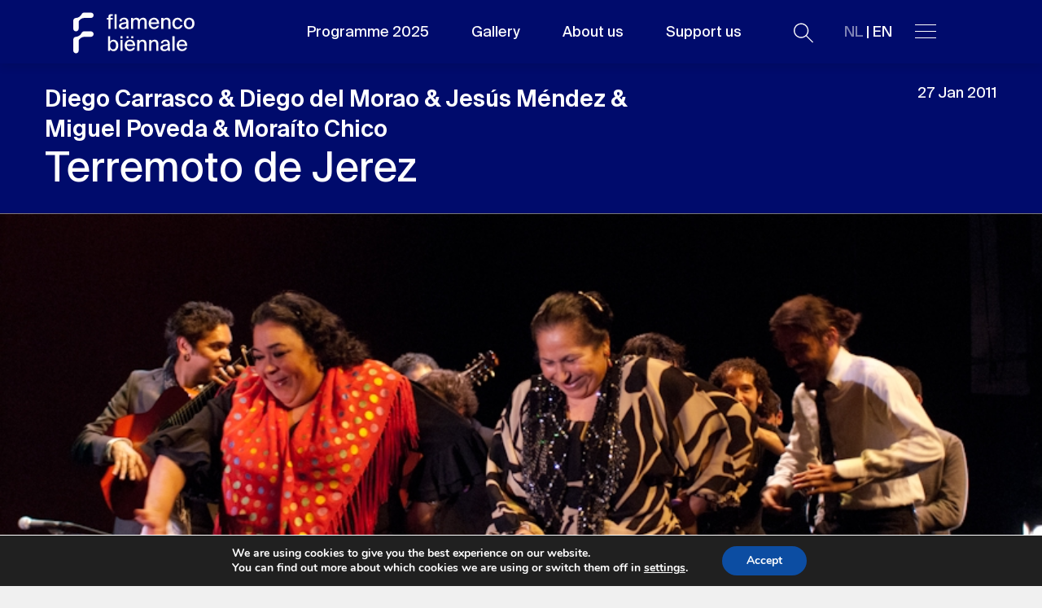

--- FILE ---
content_type: text/html; charset=UTF-8
request_url: https://flamencobiennale.nl/en/program/terremoto-de-jerez/
body_size: 14196
content:
<!doctype html>
<html lang="en-US">
  <head>
  <meta charset="utf-8">
  <meta http-equiv="x-ua-compatible" content="ie=edge">
  <meta name="viewport" content="width=device-width, initial-scale=1.0, maximum-scale=1.0, shrink-to-fit=no, user-scalable=no" />
  <meta name='robots' content='index, follow, max-image-preview:large, max-snippet:-1, max-video-preview:-1' />
<link rel="alternate" hreflang="nl" href="https://flamencobiennale.nl/program/terremoto-de-jerez/" />
<link rel="alternate" hreflang="en" href="https://flamencobiennale.nl/en/program/terremoto-de-jerez/" />
	<!-- Facebook Pixel Code -->
	<script>
	!function(f,b,e,v,n,t,s){if(f.fbq)return;n=f.fbq=function(){n.callMethod?
	n.callMethod.apply(n,arguments):n.queue.push(arguments)};if(!f._fbq)f._fbq=n;
	n.push=n;n.loaded=!0;n.version='2.0';n.queue=[];t=b.createElement(e);t.async=!0;
	t.src=v;s=b.getElementsByTagName(e)[0];s.parentNode.insertBefore(t,s)}(window,
	document,'script','https://connect.facebook.net/en_US/fbevents.js' );
	fbq( 'init', '244617927010136' );	</script>
	<!-- DO NOT MODIFY -->
	<!-- End Facebook Pixel Code -->
	
<!-- Google Tag Manager for WordPress by gtm4wp.com -->
<script data-cfasync="false" data-pagespeed-no-defer type="text/javascript">//<![CDATA[
	var gtm4wp_datalayer_name = "dataLayer";
	var dataLayer = dataLayer || [];
//]]>
</script>
<!-- End Google Tag Manager for WordPress by gtm4wp.com -->
	<!-- This site is optimized with the Yoast SEO plugin v20.5 - https://yoast.com/wordpress/plugins/seo/ -->
	<title>Diego Carrasco, Diego del Morao, Jesús Méndez, Miguel Poveda, Moraíto Chico - Terremoto de Jerez</title>
	<meta name="description" content="The voice of Fernando Terremoto (1969 - 2010) echoed the flamenco of his ancestors. Flamenco Biënnale 2011 - Melkweg Amsterdam" />
	<link rel="canonical" href="https://flamencobiennale.nl/en/program/terremoto-de-jerez/" />
	<meta property="og:locale" content="en_US" />
	<meta property="og:type" content="article" />
	<meta property="og:title" content="Diego Carrasco, Diego del Morao, Jesús Méndez, Miguel Poveda, Moraíto Chico - Terremoto de Jerez" />
	<meta property="og:description" content="The voice of Fernando Terremoto (1969 - 2010) echoed the flamenco of his ancestors. Flamenco Biënnale 2011 - Melkweg Amsterdam" />
	<meta property="og:url" content="https://flamencobiennale.nl/en/program/terremoto-de-jerez/" />
	<meta property="og:site_name" content="Flamenco Biënnale" />
	<meta property="article:modified_time" content="2025-12-12T16:18:55+00:00" />
	<meta property="og:image" content="https://flamencobiennale.nl/wp-content/uploads/2022/07/terremoto7.png" />
	<meta property="og:image:width" content="847" />
	<meta property="og:image:height" content="567" />
	<meta property="og:image:type" content="image/png" />
	<meta name="twitter:card" content="summary_large_image" />
	<script type="application/ld+json" class="yoast-schema-graph">{"@context":"https://schema.org","@graph":[{"@type":"WebPage","@id":"https://flamencobiennale.nl/en/program/terremoto-de-jerez/","url":"https://flamencobiennale.nl/en/program/terremoto-de-jerez/","name":"Diego Carrasco, Diego del Morao, Jesús Méndez, Miguel Poveda, Moraíto Chico - Terremoto de Jerez","isPartOf":{"@id":"https://flamencobiennale.nl/#website"},"primaryImageOfPage":{"@id":"https://flamencobiennale.nl/en/program/terremoto-de-jerez/#primaryimage"},"image":{"@id":"https://flamencobiennale.nl/en/program/terremoto-de-jerez/#primaryimage"},"thumbnailUrl":"https://flamencobiennale.nl/wp-content/uploads/2022/07/terremoto7.png","datePublished":"2022-07-06T10:01:04+00:00","dateModified":"2025-12-12T16:18:55+00:00","description":"The voice of Fernando Terremoto (1969 - 2010) echoed the flamenco of his ancestors. Flamenco Biënnale 2011 - Melkweg Amsterdam","breadcrumb":{"@id":"https://flamencobiennale.nl/en/program/terremoto-de-jerez/#breadcrumb"},"inLanguage":"en-US","potentialAction":[{"@type":"ReadAction","target":["https://flamencobiennale.nl/en/program/terremoto-de-jerez/"]}]},{"@type":"ImageObject","inLanguage":"en-US","@id":"https://flamencobiennale.nl/en/program/terremoto-de-jerez/#primaryimage","url":"https://flamencobiennale.nl/wp-content/uploads/2022/07/terremoto7.png","contentUrl":"https://flamencobiennale.nl/wp-content/uploads/2022/07/terremoto7.png","width":847,"height":567},{"@type":"BreadcrumbList","@id":"https://flamencobiennale.nl/en/program/terremoto-de-jerez/#breadcrumb","itemListElement":[{"@type":"ListItem","position":1,"name":"Home","item":"https://flamencobiennale.nl/en/"},{"@type":"ListItem","position":2,"name":"Terremoto de Jerez"}]},{"@type":"WebSite","@id":"https://flamencobiennale.nl/#website","url":"https://flamencobiennale.nl/","name":"Flamenco Biënnale","description":"","publisher":{"@id":"https://flamencobiennale.nl/#organization"},"potentialAction":[{"@type":"SearchAction","target":{"@type":"EntryPoint","urlTemplate":"https://flamencobiennale.nl/?s={search_term_string}"},"query-input":"required name=search_term_string"}],"inLanguage":"en-US"},{"@type":"Organization","@id":"https://flamencobiennale.nl/#organization","name":"Flamenco Biënnale Nederland","url":"https://flamencobiennale.nl/","logo":{"@type":"ImageObject","inLanguage":"en-US","@id":"https://flamencobiennale.nl/#/schema/logo/image/","url":"https://flamencobiennale.nl/wp-content/uploads/2021/11/FB_LogoAvatar.png","contentUrl":"https://flamencobiennale.nl/wp-content/uploads/2021/11/FB_LogoAvatar.png","width":1081,"height":1080,"caption":"Flamenco Biënnale Nederland"},"image":{"@id":"https://flamencobiennale.nl/#/schema/logo/image/"}}]}</script>
	<!-- / Yoast SEO plugin. -->


<link rel='dns-prefetch' href='//ajax.googleapis.com' />
<link rel='dns-prefetch' href='//js.stripe.com' />
<link rel='dns-prefetch' href='//s.w.org' />
<script type="text/javascript">
window._wpemojiSettings = {"baseUrl":"https:\/\/s.w.org\/images\/core\/emoji\/14.0.0\/72x72\/","ext":".png","svgUrl":"https:\/\/s.w.org\/images\/core\/emoji\/14.0.0\/svg\/","svgExt":".svg","source":{"concatemoji":"https:\/\/flamencobiennale.nl\/wp-includes\/js\/wp-emoji-release.min.js?ver=6.0"}};
/*! This file is auto-generated */
!function(e,a,t){var n,r,o,i=a.createElement("canvas"),p=i.getContext&&i.getContext("2d");function s(e,t){var a=String.fromCharCode,e=(p.clearRect(0,0,i.width,i.height),p.fillText(a.apply(this,e),0,0),i.toDataURL());return p.clearRect(0,0,i.width,i.height),p.fillText(a.apply(this,t),0,0),e===i.toDataURL()}function c(e){var t=a.createElement("script");t.src=e,t.defer=t.type="text/javascript",a.getElementsByTagName("head")[0].appendChild(t)}for(o=Array("flag","emoji"),t.supports={everything:!0,everythingExceptFlag:!0},r=0;r<o.length;r++)t.supports[o[r]]=function(e){if(!p||!p.fillText)return!1;switch(p.textBaseline="top",p.font="600 32px Arial",e){case"flag":return s([127987,65039,8205,9895,65039],[127987,65039,8203,9895,65039])?!1:!s([55356,56826,55356,56819],[55356,56826,8203,55356,56819])&&!s([55356,57332,56128,56423,56128,56418,56128,56421,56128,56430,56128,56423,56128,56447],[55356,57332,8203,56128,56423,8203,56128,56418,8203,56128,56421,8203,56128,56430,8203,56128,56423,8203,56128,56447]);case"emoji":return!s([129777,127995,8205,129778,127999],[129777,127995,8203,129778,127999])}return!1}(o[r]),t.supports.everything=t.supports.everything&&t.supports[o[r]],"flag"!==o[r]&&(t.supports.everythingExceptFlag=t.supports.everythingExceptFlag&&t.supports[o[r]]);t.supports.everythingExceptFlag=t.supports.everythingExceptFlag&&!t.supports.flag,t.DOMReady=!1,t.readyCallback=function(){t.DOMReady=!0},t.supports.everything||(n=function(){t.readyCallback()},a.addEventListener?(a.addEventListener("DOMContentLoaded",n,!1),e.addEventListener("load",n,!1)):(e.attachEvent("onload",n),a.attachEvent("onreadystatechange",function(){"complete"===a.readyState&&t.readyCallback()})),(e=t.source||{}).concatemoji?c(e.concatemoji):e.wpemoji&&e.twemoji&&(c(e.twemoji),c(e.wpemoji)))}(window,document,window._wpemojiSettings);
</script>
<style type="text/css">
img.wp-smiley,
img.emoji {
	display: inline !important;
	border: none !important;
	box-shadow: none !important;
	height: 1em !important;
	width: 1em !important;
	margin: 0 0.07em !important;
	vertical-align: -0.1em !important;
	background: none !important;
	padding: 0 !important;
}
</style>
	<link rel='stylesheet' id='sage/main.css-css'  href='https://flamencobiennale.nl/wp-content/themes/flamenco_jul_2023/dist/styles/main.css' type='text/css' media='all' />
<link rel='stylesheet' id='moove_gdpr_frontend-css'  href='https://flamencobiennale.nl/wp-content/plugins/gdpr-cookie-compliance/dist/styles/gdpr-main.css?ver=4.13.4' type='text/css' media='all' />
<style id='moove_gdpr_frontend-inline-css' type='text/css'>
#moove_gdpr_cookie_modal,#moove_gdpr_cookie_info_bar,.gdpr_cookie_settings_shortcode_content{font-family:Nunito,sans-serif}#moove_gdpr_save_popup_settings_button{background-color:#373737;color:#fff}#moove_gdpr_save_popup_settings_button:hover{background-color:#000}#moove_gdpr_cookie_info_bar .moove-gdpr-info-bar-container .moove-gdpr-info-bar-content a.mgbutton,#moove_gdpr_cookie_info_bar .moove-gdpr-info-bar-container .moove-gdpr-info-bar-content button.mgbutton{background-color:#0C4DA2}#moove_gdpr_cookie_modal .moove-gdpr-modal-content .moove-gdpr-modal-footer-content .moove-gdpr-button-holder a.mgbutton,#moove_gdpr_cookie_modal .moove-gdpr-modal-content .moove-gdpr-modal-footer-content .moove-gdpr-button-holder button.mgbutton,.gdpr_cookie_settings_shortcode_content .gdpr-shr-button.button-green{background-color:#0C4DA2;border-color:#0C4DA2}#moove_gdpr_cookie_modal .moove-gdpr-modal-content .moove-gdpr-modal-footer-content .moove-gdpr-button-holder a.mgbutton:hover,#moove_gdpr_cookie_modal .moove-gdpr-modal-content .moove-gdpr-modal-footer-content .moove-gdpr-button-holder button.mgbutton:hover,.gdpr_cookie_settings_shortcode_content .gdpr-shr-button.button-green:hover{background-color:#fff;color:#0C4DA2}#moove_gdpr_cookie_modal .moove-gdpr-modal-content .moove-gdpr-modal-close i,#moove_gdpr_cookie_modal .moove-gdpr-modal-content .moove-gdpr-modal-close span.gdpr-icon{background-color:#0C4DA2;border:1px solid #0C4DA2}#moove_gdpr_cookie_info_bar span.change-settings-button.focus-g,#moove_gdpr_cookie_info_bar span.change-settings-button:focus,#moove_gdpr_cookie_info_bar button.change-settings-button.focus-g,#moove_gdpr_cookie_info_bar button.change-settings-button:focus{-webkit-box-shadow:0 0 1px 3px #0C4DA2;-moz-box-shadow:0 0 1px 3px #0C4DA2;box-shadow:0 0 1px 3px #0C4DA2}#moove_gdpr_cookie_modal .moove-gdpr-modal-content .moove-gdpr-modal-close i:hover,#moove_gdpr_cookie_modal .moove-gdpr-modal-content .moove-gdpr-modal-close span.gdpr-icon:hover,#moove_gdpr_cookie_info_bar span[data-href]>u.change-settings-button{color:#0C4DA2}#moove_gdpr_cookie_modal .moove-gdpr-modal-content .moove-gdpr-modal-left-content #moove-gdpr-menu li.menu-item-selected a span.gdpr-icon,#moove_gdpr_cookie_modal .moove-gdpr-modal-content .moove-gdpr-modal-left-content #moove-gdpr-menu li.menu-item-selected button span.gdpr-icon{color:inherit}#moove_gdpr_cookie_modal .moove-gdpr-modal-content .moove-gdpr-modal-left-content #moove-gdpr-menu li a span.gdpr-icon,#moove_gdpr_cookie_modal .moove-gdpr-modal-content .moove-gdpr-modal-left-content #moove-gdpr-menu li button span.gdpr-icon{color:inherit}#moove_gdpr_cookie_modal .gdpr-acc-link{line-height:0;font-size:0;color:transparent;position:absolute}#moove_gdpr_cookie_modal .moove-gdpr-modal-content .moove-gdpr-modal-close:hover i,#moove_gdpr_cookie_modal .moove-gdpr-modal-content .moove-gdpr-modal-left-content #moove-gdpr-menu li a,#moove_gdpr_cookie_modal .moove-gdpr-modal-content .moove-gdpr-modal-left-content #moove-gdpr-menu li button,#moove_gdpr_cookie_modal .moove-gdpr-modal-content .moove-gdpr-modal-left-content #moove-gdpr-menu li button i,#moove_gdpr_cookie_modal .moove-gdpr-modal-content .moove-gdpr-modal-left-content #moove-gdpr-menu li a i,#moove_gdpr_cookie_modal .moove-gdpr-modal-content .moove-gdpr-tab-main .moove-gdpr-tab-main-content a:hover,#moove_gdpr_cookie_info_bar.moove-gdpr-dark-scheme .moove-gdpr-info-bar-container .moove-gdpr-info-bar-content a.mgbutton:hover,#moove_gdpr_cookie_info_bar.moove-gdpr-dark-scheme .moove-gdpr-info-bar-container .moove-gdpr-info-bar-content button.mgbutton:hover,#moove_gdpr_cookie_info_bar.moove-gdpr-dark-scheme .moove-gdpr-info-bar-container .moove-gdpr-info-bar-content a:hover,#moove_gdpr_cookie_info_bar.moove-gdpr-dark-scheme .moove-gdpr-info-bar-container .moove-gdpr-info-bar-content button:hover,#moove_gdpr_cookie_info_bar.moove-gdpr-dark-scheme .moove-gdpr-info-bar-container .moove-gdpr-info-bar-content span.change-settings-button:hover,#moove_gdpr_cookie_info_bar.moove-gdpr-dark-scheme .moove-gdpr-info-bar-container .moove-gdpr-info-bar-content button.change-settings-button:hover,#moove_gdpr_cookie_info_bar.moove-gdpr-dark-scheme .moove-gdpr-info-bar-container .moove-gdpr-info-bar-content u.change-settings-button:hover,#moove_gdpr_cookie_info_bar span[data-href]>u.change-settings-button,#moove_gdpr_cookie_info_bar.moove-gdpr-dark-scheme .moove-gdpr-info-bar-container .moove-gdpr-info-bar-content a.mgbutton.focus-g,#moove_gdpr_cookie_info_bar.moove-gdpr-dark-scheme .moove-gdpr-info-bar-container .moove-gdpr-info-bar-content button.mgbutton.focus-g,#moove_gdpr_cookie_info_bar.moove-gdpr-dark-scheme .moove-gdpr-info-bar-container .moove-gdpr-info-bar-content a.focus-g,#moove_gdpr_cookie_info_bar.moove-gdpr-dark-scheme .moove-gdpr-info-bar-container .moove-gdpr-info-bar-content button.focus-g,#moove_gdpr_cookie_info_bar.moove-gdpr-dark-scheme .moove-gdpr-info-bar-container .moove-gdpr-info-bar-content a.mgbutton:focus,#moove_gdpr_cookie_info_bar.moove-gdpr-dark-scheme .moove-gdpr-info-bar-container .moove-gdpr-info-bar-content button.mgbutton:focus,#moove_gdpr_cookie_info_bar.moove-gdpr-dark-scheme .moove-gdpr-info-bar-container .moove-gdpr-info-bar-content a:focus,#moove_gdpr_cookie_info_bar.moove-gdpr-dark-scheme .moove-gdpr-info-bar-container .moove-gdpr-info-bar-content button:focus,#moove_gdpr_cookie_info_bar.moove-gdpr-dark-scheme .moove-gdpr-info-bar-container .moove-gdpr-info-bar-content span.change-settings-button.focus-g,span.change-settings-button:focus,button.change-settings-button.focus-g,button.change-settings-button:focus,#moove_gdpr_cookie_info_bar.moove-gdpr-dark-scheme .moove-gdpr-info-bar-container .moove-gdpr-info-bar-content u.change-settings-button.focus-g,#moove_gdpr_cookie_info_bar.moove-gdpr-dark-scheme .moove-gdpr-info-bar-container .moove-gdpr-info-bar-content u.change-settings-button:focus{color:#0C4DA2}#moove_gdpr_cookie_modal.gdpr_lightbox-hide{display:none}
</style>
<script type='text/javascript' src='https://flamencobiennale.nl/wp-includes/js/jquery/jquery.min.js?ver=3.6.0' id='jquery-core-js'></script>
<script type='text/javascript' src='https://flamencobiennale.nl/wp-includes/js/jquery/jquery-migrate.min.js?ver=3.3.2' id='jquery-migrate-js'></script>
<script type='text/javascript' src='https://flamencobiennale.nl/wp-content/plugins/sitepress-multilingual-cms/res/js/jquery.cookie.js?ver=4.4.10' id='jquery.cookie-js'></script>
<script type='text/javascript' id='wpml-cookie-js-extra'>
/* <![CDATA[ */
var wpml_cookies = {"wp-wpml_current_language":{"value":"en","expires":1,"path":"\/"}};
var wpml_cookies = {"wp-wpml_current_language":{"value":"en","expires":1,"path":"\/"}};
/* ]]> */
</script>
<script type='text/javascript' src='https://flamencobiennale.nl/wp-content/plugins/sitepress-multilingual-cms/res/js/cookies/language-cookie.js?ver=4.4.10' id='wpml-cookie-js'></script>
<link rel="https://api.w.org/" href="https://flamencobiennale.nl/en/wp-json/" /><link rel="EditURI" type="application/rsd+xml" title="RSD" href="https://flamencobiennale.nl/xmlrpc.php?rsd" />
<link rel="wlwmanifest" type="application/wlwmanifest+xml" href="https://flamencobiennale.nl/wp-includes/wlwmanifest.xml" /> 
<meta name="generator" content="WordPress 6.0" />
<link rel='shortlink' href='https://flamencobiennale.nl/en/?p=4938' />
<link rel="alternate" type="application/json+oembed" href="https://flamencobiennale.nl/en/wp-json/oembed/1.0/embed?url=https%3A%2F%2Fflamencobiennale.nl%2Fen%2Fprogram%2Fterremoto-de-jerez%2F" />
<link rel="alternate" type="text/xml+oembed" href="https://flamencobiennale.nl/en/wp-json/oembed/1.0/embed?url=https%3A%2F%2Fflamencobiennale.nl%2Fen%2Fprogram%2Fterremoto-de-jerez%2F&#038;format=xml" />
<meta name="generator" content="WPML ver:4.4.10 stt:37,1;" />

<!-- Google Tag Manager for WordPress by gtm4wp.com -->
<script data-cfasync="false" data-pagespeed-no-defer type="text/javascript">//<![CDATA[
	var dataLayer_content = {"pagePostType":"program","pagePostType2":"single-program","pagePostAuthor":"Pim"};
	dataLayer.push( dataLayer_content );//]]>
</script>
<script data-cfasync="false">//<![CDATA[
(function(w,d,s,l,i){w[l]=w[l]||[];w[l].push({'gtm.start':
new Date().getTime(),event:'gtm.js'});var f=d.getElementsByTagName(s)[0],
j=d.createElement(s),dl=l!='dataLayer'?'&l='+l:'';j.async=true;j.src=
'//www.googletagmanager.com/gtm.'+'js?id='+i+dl;f.parentNode.insertBefore(j,f);
})(window,document,'script','dataLayer','GTM-K3KPL73');//]]>
</script>
<!-- End Google Tag Manager -->
<!-- End Google Tag Manager for WordPress by gtm4wp.com --><link rel="icon" href="https://flamencobiennale.nl/wp-content/uploads/2021/10/cropped-FB_LogoAvatar-32x32.png" sizes="32x32" />
<link rel="icon" href="https://flamencobiennale.nl/wp-content/uploads/2021/10/cropped-FB_LogoAvatar-192x192.png" sizes="192x192" />
<link rel="apple-touch-icon" href="https://flamencobiennale.nl/wp-content/uploads/2021/10/cropped-FB_LogoAvatar-180x180.png" />
<meta name="msapplication-TileImage" content="https://flamencobiennale.nl/wp-content/uploads/2021/10/cropped-FB_LogoAvatar-270x270.png" />
  <link rel="stylesheet" href="https://cdn.jsdelivr.net/npm/glightbox/dist/css/glightbox.min.css" />
  <script src="https://cdn.jsdelivr.net/gh/mcstudios/glightbox/dist/js/glightbox.min.js"></script>
  <link
  rel="stylesheet"
  href="https://cdn.jsdelivr.net/npm/choices.js/public/assets/styles/choices.min.css"
/>
</head>
  <body class="program-template-default single single-program postid-4938 terremoto-de-jerez app-data index-data singular-data single-data single-program-data single-program-terremoto-de-jerez-data">
        <header class="banner headroom">
  
  <div class="relative">
  <div class="header__container">
    <div class="logo">
      <a href="https://flamencobiennale.nl/en/">
        <img id="logoImg" style="display: none;" src="https://flamencobiennale.nl/wp-content/themes/flamenco_jul_2023/resources/assets/images/header-logo-dark--home.svg" alt="">
        <img id="logoImgWithLogo"  src="https://flamencobiennale.nl/wp-content/themes/flamenco_jul_2023/resources/assets/images/header-logo-dark.svg" alt="">
      </a>
    </div>

  </div>


                <a href="https://flamencobiennale.nl/program/terremoto-de-jerez/" class="language-mob">

                      <span class="language-grayed-out">NL</span> | EN
          
        </a>
          
  <!-- <div class="header-background"></div> -->

  <nav class="nav">
    <ul class="menu">
                                    <li class="menu-item">
              <a href="https://flamencobiennale.nl/en/browse-our-archives/" class="menu-link"
                 target="">Programme 2025</a>
            </li>
                                        <li class="menu-item">
              <a href="https://flamencobiennale.nl/en/in-beeld/" class="menu-link"
                 target="">Gallery</a>
            </li>
                                        <li class="menu-item">
              <a href="https://flamencobiennale.nl/en/over-flamenco-biennale-nederland/" class="menu-link"
                 target="">About us</a>
            </li>
                                        <li class="menu-item">
              <a href="https://flamencobiennale.nl/en/steun-de-flamenco-biennale-nederland/" class="menu-link"
                 target="">Support us</a>
            </li>
                        
    </ul>


    <ul class="menu extended-menu">

      <!-- <li class="menu-item open-only">
                              <a href="https://flamencobiennale.nl/program/terremoto-de-jerez/"
               class="menu-link button button--language-search">Verander naar Nederlands</a>
                        </li> -->

      <!-- <li class="menu-item">
                              <a href="https://flamencobiennale.nl/program/terremoto-de-jerez/"
               class="menu-link language">ENG  | <span class="language-grayed-out"> NL</span> </a>
                        </li> -->

      <li class="menu-item">
        <a href="javascript:void(0);" class="menu-link" id="js-search">
          <img src="https://flamencobiennale.nl/wp-content/themes/flamenco_jul_2023/resources/assets/images/icons/search.svg" class="nav-search"
               alt="Search">
        </a>
      </li>

      <li class="menu-item">
                              <a href="https://flamencobiennale.nl/program/terremoto-de-jerez/" class="menu-link language">

                              <span class="language-grayed-out">NL</span> | EN
              
              <!-- ENG  | <span class="language-grayed-out"> ENG</span>  -->
            </a>
                        </li>


      <li class="menu-item">
        <a href="javascript:void(0);" class="menu-link" id="js-menu-toggle">
          <span class="line"></span>
          <span class="line"></span>
          <span class="line"></span>
          
        </a>
      </li>
    </ul>
  </nav>
  </div>
</header>
<div class="header-background"></div>

<div class="menu-holder">

  <div class="menu-wrapper">


    <!--               <a href="https://flamencobiennale.nl/program/terremoto-de-jerez/" class="language-mob">

                      <span class="language-grayed-out">NL</span> | EN
          
        </a>
           -->

    <div class="menu-items">
      <div class="container">
        <!-- <div class="row"> -->
          <!-- <div class="col-md-6"> -->
            <div class="primary-items">
              <ul>
                                                                            <li><a href="https://flamencobiennale.nl/en/browse-our-archives/"
                             target="">Programme 2025</a></li>
                                                                                <li><a href="https://flamencobiennale.nl/en/in-beeld/"
                             target="">Gallery</a></li>
                                                                                <li><a href="https://flamencobiennale.nl/en/over-flamenco-biennale-nederland/"
                             target="">About us</a></li>
                                                                                <li><a href="https://flamencobiennale.nl/en/steun-de-flamenco-biennale-nederland/"
                             target="">Support us</a></li>
                                                                    </ul>
            </div>
          <!-- </div> -->
          <!-- <div class="col-md-3"> -->
            <div class="secondary-items">
              <ul>
                                                                            <li><a href="https://flamencobiennale.nl/en/news/"
                             target="">News</a></li>
                                                                                <li><a href="https://flamencobiennale.nl/en/our-creations/"
                             target="">FBN Creations</a></li>
                                                                                <li><a href="https://flamencobiennale.nl/en/browse-our-archives/"
                             target="">Archive</a></li>
                                                                                <li><a href="https://flamencobiennale.nl/en/support-the-flamenco-biennial/"
                             target="">Support FBN</a></li>
                                                                    </ul>
            </div>
          <!-- </div> -->
          <!-- <div class="col-md-3"> -->
            <div class="secondary-items">
              <ul>
                                                                            <li><a href="https://flamencobiennale.nl/en/over-flamenco-biennale-nederland/"
                             target="">About us</a></li>
                                                                                <li><a href="https://flamencobiennale.nl/en/our-partners/"
                             target="">Our partners</a></li>
                                                                                <li><a href="https://flamencobiennale.nl/en/contact/"
                             target="">Contact</a></li>
                                                                    </ul>
            </div>
          <!-- </div> -->
        <!-- </div> -->
      </div>
    </div>
  </div>

  <div class="container">
    <div class="header-menu-social">
              <span class="find-us">Find us on</span>
                  <ul class="social-links">
                          <li><a href="https://www.instagram.com/flamencobiennale/" target="_blank">
                  <img src="https://flamencobiennale.nl/wp-content/themes/flamenco_jul_2023/resources/assets/images/icons/instagram.svg"
                       alt="instagram"></a></li>
                          <li><a href="https://twitter.com/flam_bien_nl" target="_blank">
                  <img src="https://flamencobiennale.nl/wp-content/themes/flamenco_jul_2023/resources/assets/images/icons/twitter.svg"
                       alt="twitter"></a></li>
                          <li><a href="https://www.facebook.com/FlamencobiennaleNL" target="_blank">
                  <img src="https://flamencobiennale.nl/wp-content/themes/flamenco_jul_2023/resources/assets/images/icons/facebook.svg"
                       alt="facebook"></a></li>
                          <li><a href="https://www.youtube.com/channel/UCAXCGYPPsTcq1wMOH3aWY9Q" target="_blank">
                  <img src="https://flamencobiennale.nl/wp-content/themes/flamenco_jul_2023/resources/assets/images/icons/youtube.svg"
                       alt="youtube"></a></li>
                      </ul>
                  </div>
  </div>
</div>
    <div class="wrap" role="document">
      <div class="content">
        <main class="main">
                 <script type="application/ld+json">
    {
      "@context": "https://schema.org",
      "@type": "Event",
      "name": "Terremoto de Jerez",
      "startDate": "2011-01-27T00:00:00+00:00",
      "endDate": "2011-01-27T00:00:00+00:00",
      "location": {
        "@type": "Place",
        "name": "Melkweg - Amsterdam"
      },
      "eventStatus": "https://schema.org/EventScheduled",
      "eventAttendanceMode": "https://schema.org/OfflineEventAttendanceMode",
      "image": "https://flamencobiennale.nl/wp-content/uploads/2022/07/terremoto7.png",
      "description": "&lt;p&gt;The voice of Fernando Terremoto (1969 - 2010) echoed the flamenco of his ancestors. Especially that of his father, the great gypsy singer Terremoto de Jerez of whom people used to say: ‘if pain was ever beautiful, it was when Terremoto sang’.&lt;/p&gt;\n",
      "performer": {
        "@type": "PerformingGroup",
        "name": "Diego Carrasco &amp; Diego del Morao &amp; Jesús Méndez &amp; Miguel Poveda &amp; Moraíto Chico"
      }
    },
</script>

<div class="programme-header">
  <div class="container">
    <div class="row">
      <div class="col-md-8">
                <h4 class="programme-artist">Diego Carrasco &amp; Diego del Morao &amp; Jesús Méndez &amp; Miguel Poveda &amp; Moraíto Chico</h4>
        <h1 class="programme-name">
                    Terremoto de Jerez
        </h1>
      </div>
      <div class="col-md-4">
        <div class="programme--dates_tickets d-none d-md-block">
          <div class="programme__dates">
            27 Jan 2011
          </div>
        </div>
      </div>
    </div>
  </div>
</div>

  <div class="programme-featured">
    <figure class="image-ratio">
      <img src="https://flamencobiennale.nl/wp-content/uploads/2022/07/terremoto7.png" alt="">
          </figure>
  </div>
  <div class="programme--dates_tickets d-md-none">
    <div class="dates-share-container">
      <div class="programme__dates">
        27 Jan 2011
      </div>
      <div class="share-post-wrapper share-post-wrapper--mobile">
        <span class="label">Share</span>
        <ul class="share-post-links">
          <li>
            <a href="https://www.facebook.com/sharer.php?u=https://flamencobiennale.nl/en/program/terremoto-de-jerez/" target="_blank">
              <img src="https://flamencobiennale.nl/wp-content/themes/flamenco_jul_2023/resources/assets/images/icons/facebook-black.svg"
                   alt="facebook">
            </a>
          </li>
          <li>
            <a href="https://twitter.com/home/?status=https://flamencobiennale.nl/en/program/terremoto-de-jerez/" target="_blank">
              <img src="https://flamencobiennale.nl/wp-content/themes/flamenco_jul_2023/resources/assets/images/icons/twitter-black.svg"
                   alt="twitter">
            </a>
          </li>
        </ul>
      </div>
    </div>
  </div>

<div class="programme-inner">
  <div class="container">
    <div class="row">
      <div class="col-md-7">
        <div class="description">
          <p>The voice of Fernando Terremoto (1969 - 2010) echoed the flamenco of his ancestors. Especially that of his father, the great gypsy singer Terremoto de Jerez of whom people used to say: ‘if pain was ever beautiful, it was when Terremoto sang’.</p>

        </div>
        <div id="collapsed-sections">
                                               <h4></h4>
<p><p>His son Fernando Jr had the same hoarse voice forged from the most precious of metals, full of musicality and capable of causing an inner ‘landslide’. A star cast of dancers, singers and guitarists from Jerez de la Frontera will play a grand musical performance at this Flamenco Biennial in honour of the singer. It is a celebration of life, of tradition and of the rhythms of Jerez, that inexhaustible flamenco breeding ground. Rhythm king Diego Carrasco weaves like a juggler through the mosaic of gypsy families, young and old that are gathered on stage: Los Moneo, Los Zambo, Los de La Morena, Los Méndez. All this driven along by the guitars of Moraíto Chico and his son Diego del Morao, masters of the soniquete (swing) of Jerez.</p>
<p>Jerez will show itself in all its splendour in Amsterdam. There is only one adopted son: Miguel Poveda. This singer from Barcelona, who has bowled over audiences all over the world and brought the previous Biennial to a glorious close, has found his second home in Jerez and will pay special tribute to his friend Fernando Terremoto.</p>
<p>This unique line-up of stars is sure to produce an evening crammed full of rhythm as only people from Jerez can provide. We are expecting a little Terremoto de Jerez in Amsterdam.</p>
</p>
<div id="collapse-0" class="panel-collapse collapse collapsed-text">
  
</div>
                                     <!--   <a class="fancybox" href="https://player.vimeo.com/video/https://youtu.be/DpAXykQf3nc" data-fancybox >
    <div class="video-thumbnail">
      <img src="https://flamencobiennale.nl/wp-content/uploads/2022/07/terremoto6.png" alt="">
    </div>
  </a>
  <p class="caption"></p>
 -->


<!--   <video-embed class="video-thumbnail" id="https://youtu.be/DpAXykQf3nc">
    <img loading="lazy" src="https://flamencobiennale.nl/wp-content/uploads/2022/07/terremoto6.png" alt="">
    <button aria-label="Play"></button>
  </video-embed>
  <p class="caption"></p>
 -->


<!--  -->


    <video-embed class="video-thumbnail image-ratio" id="https://youtu.be/DpAXykQf3nc">
      <img loading="lazy" src="https://flamencobiennale.nl/wp-content/uploads/2022/07/terremoto6.png" alt="">
    </video-embed>
                                          </div>


        
      </div>
      <div class="col-md-3 offset-md-2">
        <div class="sidebar-program-info">
          <div class="sidebar-section tickets">
                          <h5>Locatie</h5>
                                                <div class="city">
                    <span class="name">Melkweg - Amsterdam</span>
                                                                                                                              </div>
                                                                  </div>
                                <div class="sidebar-section">
              <h5>Genre</h5>
                              <span class="caption">Dance</span>
                              <span class="caption">Music</span>
                          </div>
                  </div>
        <div class="share-post-wrapper d-none d-md-block">
          <span class="label">Share</span>
          <ul class="share-post-links">
            <li>
              <a href="https://www.facebook.com/sharer.php?u=https://flamencobiennale.nl/en/program/terremoto-de-jerez/" target="_blank">
                <img src="https://flamencobiennale.nl/wp-content/themes/flamenco_jul_2023/resources/assets/images/icons/facebook-black.svg"
                     alt="facebook">
              </a>
            </li>
            <li>
              <a href="https://twitter.com/home/?status=https://flamencobiennale.nl/en/program/terremoto-de-jerez/" target="_blank">
                <img src="https://flamencobiennale.nl/wp-content/themes/flamenco_jul_2023/resources/assets/images/icons/twitter-black.svg"
                     alt="twitter">
              </a>
            </li>
          </ul>
        </div>
        <div class="sidebar-program-info">
          <div class="sidebar-section bottom">
                                           <h5>Credits</h5>
                                               <span class="category">zang</span>
                <span class="contributor"><p>Miguel Poveda</p>
</span>
                                 <span class="category">zang</span>
                <span class="contributor"><p>Jesús Méndez</p>
</span>
                                 <span class="category">percussie</span>
                <span class="contributor"><p>Diego Carrasco</p>
</span>
                                 <span class="category">gitaar</span>
                <span class="contributor"><p>Moraíto Chico</p>
</span>
                                 <span class="category">gitaar</span>
                <span class="contributor"><p>Diego del Morao</p>
</span>
                              
                      
                      <div class="sidebar-section-sponsors">
                               <span class="category"></span>
                                                          </div>
          

          </div>
        </div>



        
        <div class="swiper program-slider-gallery d-md-none">
          <!-- Additional required wrapper -->
          <div class="swiper-wrapper">
            <!-- Slides -->
                                          <div class="swiper-slide">
                  <div class="slide-landscape slideLightbox">
                    <figure class="image-ratio image-ratio--landscape">
                      <img src="https://flamencobiennale.nl/wp-content/uploads/2022/07/terremoto1.png" alt="">
                    </figure>
                  </div>
                  <span class="caption"></span>
                </div>
                              <div class="swiper-slide">
                  <div class="slide-landscape slideLightbox">
                    <figure class="image-ratio image-ratio--landscape">
                      <img src="https://flamencobiennale.nl/wp-content/uploads/2022/07/terremoto2-e1700657994209.png" alt="">
                    </figure>
                  </div>
                  <span class="caption"></span>
                </div>
                              <div class="swiper-slide">
                  <div class="slide-landscape slideLightbox">
                    <figure class="image-ratio image-ratio--landscape">
                      <img src="https://flamencobiennale.nl/wp-content/uploads/2022/07/terremoto3.png" alt="">
                    </figure>
                  </div>
                  <span class="caption"></span>
                </div>
                              <div class="swiper-slide">
                  <div class="slide-landscape slideLightbox">
                    <figure class="image-ratio image-ratio--landscape">
                      <img src="https://flamencobiennale.nl/wp-content/uploads/2022/07/terremoto5.png" alt="">
                    </figure>
                  </div>
                  <span class="caption"></span>
                </div>
                              <div class="swiper-slide">
                  <div class="slide-landscape slideLightbox">
                    <figure class="image-ratio image-ratio--landscape">
                      <img src="https://flamencobiennale.nl/wp-content/uploads/2022/07/terremoto4.png" alt="">
                    </figure>
                  </div>
                  <span class="caption"></span>
                </div>
                              <div class="swiper-slide">
                  <div class="slide-landscape slideLightbox">
                    <figure class="image-ratio image-ratio--landscape">
                      <img src="https://flamencobiennale.nl/wp-content/uploads/2022/07/terremoto6.png" alt="">
                    </figure>
                  </div>
                  <span class="caption"></span>
                </div>
                              <div class="swiper-slide">
                  <div class="slide-landscape slideLightbox">
                    <figure class="image-ratio image-ratio--landscape">
                      <img src="https://flamencobiennale.nl/wp-content/uploads/2022/07/terremoto7.png" alt="">
                    </figure>
                  </div>
                  <span class="caption"></span>
                </div>
                                    </div>

          <div class="swiper-button swiper-button-prev swiper-button-prev--gallery"><img
              src="https://flamencobiennale.nl/wp-content/themes/flamenco_jul_2023/resources/assets/images/icons/arrow-pagination-white.svg"
              alt=""></div>
          <div class="swiper-button swiper-button-next swiper-button-next--gallery"><img
              src="https://flamencobiennale.nl/wp-content/themes/flamenco_jul_2023/resources/assets/images/icons/arrow-pagination-white.svg"
              alt=""></div>

        </div>

        <div class="slideLightBoxWrapper"></div>


        <div class="donation-popup-wrapper">
          <script src="https://donorbox.org/widget.js" paypalExpress="false"></script>
          <div class="donation-iframe-wrapper">
            <iframe src="https://donorbox.org/embed/donatie-aan-flamenco-biennale" name="donorbox"
                    allowpaymentrequest="allowpaymentrequest" seamless="seamless" frameborder="0" scrolling="no"
                    height="900px" width="100%"
                    style="max-width: 500px; min-width: 250px; max-height:none!important"></iframe>
          </div>
        </div>
      </div>
    </div>
  </div>
</div>


<div class="swiper program-slider-gallery d-none d-md-block">
  <!-- Additional required wrapper -->
  <div class="swiper-wrapper">
    <!-- Slides -->
                  <div class="swiper-slide">
          <!-- <a href="https://flamencobiennale.nl/wp-content/uploads/2022/07/terremoto1.png" class="slide-landscape"> -->
          <div class="slide-landscape slideLightbox">
            <figure class="image-ratio image-ratio--landscape">
              <img src="https://flamencobiennale.nl/wp-content/uploads/2022/07/terremoto1.png" alt="">
            </figure>
          </div>
          <!-- </a> -->
          <span class="caption"></span>
        </div>
              <div class="swiper-slide">
          <!-- <a href="https://flamencobiennale.nl/wp-content/uploads/2022/07/terremoto2-e1700657994209.png" class="slide-landscape"> -->
          <div class="slide-landscape slideLightbox">
            <figure class="image-ratio image-ratio--landscape">
              <img src="https://flamencobiennale.nl/wp-content/uploads/2022/07/terremoto2-e1700657994209.png" alt="">
            </figure>
          </div>
          <!-- </a> -->
          <span class="caption"></span>
        </div>
              <div class="swiper-slide">
          <!-- <a href="https://flamencobiennale.nl/wp-content/uploads/2022/07/terremoto3.png" class="slide-landscape"> -->
          <div class="slide-landscape slideLightbox">
            <figure class="image-ratio image-ratio--landscape">
              <img src="https://flamencobiennale.nl/wp-content/uploads/2022/07/terremoto3.png" alt="">
            </figure>
          </div>
          <!-- </a> -->
          <span class="caption"></span>
        </div>
              <div class="swiper-slide">
          <!-- <a href="https://flamencobiennale.nl/wp-content/uploads/2022/07/terremoto5.png" class="slide-landscape"> -->
          <div class="slide-landscape slideLightbox">
            <figure class="image-ratio image-ratio--landscape">
              <img src="https://flamencobiennale.nl/wp-content/uploads/2022/07/terremoto5.png" alt="">
            </figure>
          </div>
          <!-- </a> -->
          <span class="caption"></span>
        </div>
              <div class="swiper-slide">
          <!-- <a href="https://flamencobiennale.nl/wp-content/uploads/2022/07/terremoto4.png" class="slide-landscape"> -->
          <div class="slide-landscape slideLightbox">
            <figure class="image-ratio image-ratio--landscape">
              <img src="https://flamencobiennale.nl/wp-content/uploads/2022/07/terremoto4.png" alt="">
            </figure>
          </div>
          <!-- </a> -->
          <span class="caption"></span>
        </div>
              <div class="swiper-slide">
          <!-- <a href="https://flamencobiennale.nl/wp-content/uploads/2022/07/terremoto6.png" class="slide-landscape"> -->
          <div class="slide-landscape slideLightbox">
            <figure class="image-ratio image-ratio--landscape">
              <img src="https://flamencobiennale.nl/wp-content/uploads/2022/07/terremoto6.png" alt="">
            </figure>
          </div>
          <!-- </a> -->
          <span class="caption"></span>
        </div>
              <div class="swiper-slide">
          <!-- <a href="https://flamencobiennale.nl/wp-content/uploads/2022/07/terremoto7.png" class="slide-landscape"> -->
          <div class="slide-landscape slideLightbox">
            <figure class="image-ratio image-ratio--landscape">
              <img src="https://flamencobiennale.nl/wp-content/uploads/2022/07/terremoto7.png" alt="">
            </figure>
          </div>
          <!-- </a> -->
          <span class="caption"></span>
        </div>
            </div>

  <div class="swiper-button swiper-button-prev swiper-button-prev--gallery"><img
      src="https://flamencobiennale.nl/wp-content/themes/flamenco_jul_2023/resources/assets/images/icons/arrow-pagination-white.svg"
      alt=""></div>
  <div class="swiper-button swiper-button-next swiper-button-next--gallery"><img
      src="https://flamencobiennale.nl/wp-content/themes/flamenco_jul_2023/resources/assets/images/icons/arrow-pagination-white.svg"
      alt=""></div>
</div>

<div class="slideLightBoxWrapper"></div>
<div class="row justify-content-center no-gutters">
  <div class="col-md-8 col-lg-6">

    <div class="newsletter-wrapper">
      <div class="newsletter-inner">
        <h3>
          Sign up to our newsletter.        </h3>
        <form class="row no-gutters validate"
              action="https://flamencobiennale.us6.list-manage.com/subscribe/post?u=28e608ada433182deafa376a3&amp;id=c505b4cc93"
              method="post" id="mc-embedded-subscribe-form" name="mc-embedded-subscribe-form" target="_blank"
              novalidate>
          <div class="col-md-12 form-group mc-field-group">
            <input type="text" class="form-control" name="FNAME" id="mce-FNAME" placeholder="First name">
          </div>
          <div class="col-md-12 form-group mc-field-group">
            <input type="email" class="form-control required email" name="EMAIL" placeholder="E-mail address">
          </div>
                      <input type="hidden" name="tags" value="3369819,3367895,3367567">
          
          <div id="mce-responses" class="clear">
            <div class="response" id="mce-error-response" style="display:none"></div>
            <div class="response" id="mce-success-response" style="display:none"></div>
          </div>
          <!-- real people should not fill this in and expect good things - do not remove this or risk form bot signups-->
          <div class="col-md-12 form-group">
            <button type="submit" class="button button--red-background" name="subscribe" id="mc-embedded-subscribe">
               Subscribe            </button>
          </div>
        </form>
      </div>
    </div>
  </div>
</div>
<script type='text/javascript' src='//s3.amazonaws.com/downloads.mailchimp.com/js/mc-validate.js'></script>
<script type='text/javascript'>(function ($) {
    window.fnames = new Array();
    window.ftypes = new Array();
    fnames[1] = 'FNAME';
    ftypes[1] = 'text';
    fnames[0] = 'EMAIL';
    ftypes[0] = 'email';
  }(jQuery));
  var $mcj = jQuery.noConflict(true);</script>
<!--End mc_embed_signup-->
<div class="related-programs">
  <div class="container">
    <div class="row">
      <div class="col-md-12">
        <div class="related-programs--top">
                      <h2>See also</h2>
            <a href="https://flamencobiennale.nl/en/program/" class="read-more">
              See more</a>
                  </div>
      </div>
    </div>
          <div class="programme-listing">

        <div class="row">
                                    <div class="col-md-3 programme--card">
                <a href="https://flamencobiennale.nl/en/program/flamenco-the-roots-and-the-radical/">
                  <div class="programme--card__image-wrapper">
                    <figure class="image-ratio">
                      <img src="https://flamencobiennale.nl/wp-content/uploads/2025/09/WEB_Root-sound-body-with-tree-versie-2-scaled.jpg">
                    </figure>
                  </div>
                  <div class="programme--card__bottom-description">
                    <div
                      class="programme--card__name">Carlos van Tongeren &amp; Pedro Ordóñez &amp; Raquel Kurpershoek</div>
                    <div class="programme--card__title"><h5>Roots and the Radical: Understanding Flamenco Today</h5></div>
                    <!-- <div class="programme--card__post-meta"><span
                        class="category">Debate</span><span
                        class="date">27 Jan. 2011</span>
                    </div> -->
                  </div>
                </a>
              </div>
                                                <div class="col-md-3 programme--card">
                <a href="https://flamencobiennale.nl/en/program/la-guitarra-flamenca-de-yerai-cortes/">
                  <div class="programme--card__image-wrapper">
                    <figure class="image-ratio">
                      <img src="https://flamencobiennale.nl/wp-content/uploads/2025/09/WEB_CROP_myairbridge-THE-FLAMENCO-GUITAR-OF-YERAI-CORTES_POSTER_ILLUSTRATOR_IMG_CARTEL-COMERCIAL-OK-scaled.jpg">
                    </figure>
                  </div>
                  <div class="programme--card__bottom-description">
                    <div
                      class="programme--card__name">Antón Álvarez &amp; Yerai Cortés</div>
                    <div class="programme--card__title"><h5>La guitarra flamenca de Yerai Cortés</h5></div>
                    <!-- <div class="programme--card__post-meta"><span
                        class="category">Documentary</span><span
                        class="date">27 Jan. 2011</span>
                    </div> -->
                  </div>
                </a>
              </div>
                                                <div class="col-md-3 programme--card">
                <a href="https://flamencobiennale.nl/en/program/root-sound-body/">
                  <div class="programme--card__image-wrapper">
                    <figure class="image-ratio">
                      <img src="https://flamencobiennale.nl/wp-content/uploads/2025/09/CROP2_WEB_Root-sound-body-with-tree-versie-2-scaled.jpg">
                    </figure>
                  </div>
                  <div class="programme--card__bottom-description">
                    <div
                      class="programme--card__name">Carlos van Tongeren &amp; Pedro Ordóñez</div>
                    <div class="programme--card__title"><h5>Root-Sound-Body</h5></div>
                    <!-- <div class="programme--card__post-meta"><span
                        class="category">Workshop</span><span
                        class="date">27 Jan. 2011</span>
                    </div> -->
                  </div>
                </a>
              </div>
                              </div>
      </div>
      </div>
</div>

<div class="custom-popup">
  <div class="stream-wrapper">
    <div class="container container-custom">
      <div class="row">
        <div class="col-md-8">
                                  
                    </div>
        <div class="col-md-4">
          <div class="stream-artist">
            <h5 class="name">Diego Carrasco &amp; Diego del Morao &amp; Jesús Méndez &amp; Miguel Poveda &amp; Moraíto Chico</h5>
            <h3 class="title">Terremoto de Jerez</h3>
                        <p></p>
            <a href="#" class="custom-donation-button button button--blue"
               id="donation-popup">Support Flamenco Biennale</a>
          </div>
        </div>
      </div>
    </div>
  </div>

  <div class="payment-wrapper">
    <div class="payment-form">
      <div class="payment-header">
        <span class="caption">Diego Carrasco &amp; Diego del Morao &amp; Jesús Méndez &amp; Miguel Poveda &amp; Moraíto Chico</span>
        <h6>Terremoto de Jerez</h6>
        <div class="category-wrapper">
          <span class="category">Stream</span><span
            class="date">27 Jan. 2011</span>
        </div>
      </div>
      <div class="payment-body">
        <div class="loader"></div>
        <form action="https://flamencobiennale.nl/wp-admin/admin-ajax.php?action=charge_strapi" method="POST" id="paymentFrm">
          <input type="hidden" value="4938" name="event_id">
          <h5>Your Details</h5>
          <div class="form-group form-control">
            <input type="text" name="name" id="name" class="form-control StripeElement StripeElement--empty"
                   placeholder="Enter name" required="" autofocus="">
          </div>
          <div class="form-group form-control">
            <input type="email" name="email" id="email" class="form-control StripeElement StripeElement--empty"
                   placeholder="Enter email" required="">
          </div>
          <h5>Payment</h5>
          <div class="form-group form-control">
            <div id="card_number" class="form-control StripeElement StripeElement--empty"></div>
          </div>
          <div class="form-group form-control">
            <div id="card_expiry" class="form-control StripeElement StripeElement--empty"></div>
          </div>
          <div class="form-group form-control">
            <div id="card_cvc" class="form-control StripeElement StripeElement--empty"></div>
          </div>
          <!-- Display errors returned by createToken -->
          <div id="paymentResponse"></div>
          <button type="submit" class="button button--blue-background"
                  id="payBtn">Betaal  <br />
<b>Warning</b>:  A non-numeric value encountered in <b>/home/k1725/public_html/wp-content/uploads/cache/898ece42fa4e3a5efdc1a01beebf59a80c1f65c7.php</b> on line <b>460</b><br />
0.00€</button>
        </form>
        <span class="caption">Heb je al een ticket?</span>
        <a href="#" class="link" id="already-subscribed">Log hier in</a>
      </div>
    </div>
  </div>

  <div class="subscription-wrapper">
    <div class="subscription-form">
      <div class="subscription-header">
        <span class="caption">Diego Carrasco &amp; Diego del Morao &amp; Jesús Méndez &amp; Miguel Poveda &amp; Moraíto Chico</span>
        <h6>Terremoto de Jerez</h6>
        <div class="category-wrapper">
          <span class="category">Stream</span><span
            class="date">27 Jan. 2011</span>
        </div>
      </div>
      <div class="subscription-body">
                  <script>(function() {
	window.mc4wp = window.mc4wp || {
		listeners: [],
		forms: {
			on: function(evt, cb) {
				window.mc4wp.listeners.push(
					{
						event   : evt,
						callback: cb
					}
				);
			}
		}
	}
})();
</script><!-- Mailchimp for WordPress v4.9.3 - https://wordpress.org/plugins/mailchimp-for-wp/ --><form id="mc4wp-form-1" class="mc4wp-form mc4wp-form-1033" method="post" data-id="1033" data-name="Stream form" ><div class="mc4wp-form-fields"><div class="subscription-popup">
  
 

</div>
<script type="text/javascript" defer src="https://donorbox.org/install-popup-button.js"></script>
<script>window.DonorBox = { widgetLinkClassName: 'custom-dbox-popup' }</script>
<script type='text/javascript' src='//s3.amazonaws.com/downloads.mailchimp.com/js/mc-validate.js'></script><script type='text/javascript'>(function($) {window.fnames = new Array(); window.ftypes = new Array();fnames[1]='FNAME';ftypes[1]='text';fnames[0]='EMAIL';ftypes[0]='email';}(jQuery));var $mcj = jQuery.noConflict(true);</script>
<!--End mc_embed_signup-->
<h2 class="donateurKop">Steun Ons</h2>
<p class="donateurPopup">
  Flamenco op het scherpst van de snede. Ritmes die roeren, raken, dát is de Flamenco Biënnale Nederland. Steun ons met een gift, eenmalig of periodiek en maak ons avontuurlijke festivalprogramma mede mogelijk.
</p>
<a class="custom-dbox-popup" href="https://donorbox.org/gift-aan-de-flamenco-biennale" >Doe een gift</a> <a href="#" class="donateurLink" id="close-subscription">of bekijk de reportage</a>


</div><label style="display: none !important;">Leave this field empty if you're human: <input type="text" name="_mc4wp_honeypot" value="" tabindex="-1" autocomplete="off" /></label><input type="hidden" name="_mc4wp_timestamp" value="1765632990" /><input type="hidden" name="_mc4wp_form_id" value="1033" /><input type="hidden" name="_mc4wp_form_element_id" value="mc4wp-form-1" /><div class="mc4wp-response"></div></form><!-- / Mailchimp for WordPress Plugin -->          <a href="#" id="close-subscription"
             class="link d-inline-block free">Ik ben al geabonneerd</a>
              </div>
    </div>
  </div>

  <div class="donation-popup-wrapper">
    <script src="https://donorbox.org/widget.js" paypalExpress="false"></script>
    <div class="donation-iframe-wrapper">
      <iframe src="https://donorbox.org/embed/donatie-aan-flamenco-biennale" name="donorbox"
              allowpaymentrequest="allowpaymentrequest" seamless="seamless" frameborder="0" scrolling="no"
              height="541px" width="120%"
              style="max-width: 500px; min-width: 250px; max-height:none!important"></iframe>
    </div>
  </div>
</div>
          </main>
              </div>
    </div>
        <footer class="content-info">
  <div class="container">
    <div class="row">

      <div class="col-md-4">
        <div class="logo-socials">
          <div class="footer-logo-wrapper">
                          <img src="https://flamencobiennale.nl/wp-content/uploads/2021/09/logo.svg" class="footer-logo"
                alt="">
                      </div>
          <div class="footer-name-social">
            <h4 class="site-name">flamenco<br />
biënnale<br />
nederland</h4>
                          <span class="find-us">Find us on</span>
                              <ul class="social-links">
                                      <li><a href="https://www.instagram.com/flamencobiennale/" target="_blank">
                        <img src="https://flamencobiennale.nl/wp-content/themes/flamenco_jul_2023/resources/assets/images/icons/instagram.svg"
                          alt="instagram"></a></li>
                                      <li><a href="https://twitter.com/flam_bien_nl" target="_blank">
                        <img src="https://flamencobiennale.nl/wp-content/themes/flamenco_jul_2023/resources/assets/images/icons/twitter.svg"
                          alt="twitter"></a></li>
                                      <li><a href="https://www.facebook.com/FlamencobiennaleNL" target="_blank">
                        <img src="https://flamencobiennale.nl/wp-content/themes/flamenco_jul_2023/resources/assets/images/icons/facebook.svg"
                          alt="facebook"></a></li>
                                      <li><a href="https://www.youtube.com/channel/UCAXCGYPPsTcq1wMOH3aWY9Q" target="_blank">
                        <img src="https://flamencobiennale.nl/wp-content/themes/flamenco_jul_2023/resources/assets/images/icons/youtube.svg"
                          alt="youtube"></a></li>
                                  </ul>
                                    </div>
        </div>
      </div>

                        <div class="col-md-2 offset-md-2 col-6">
            <h5>Festival</h5>
                          <ul>
                                                    <li>
                    <a href="https://flamencobiennale.nl/en/browse-our-archives/"
                      target="">Programme</a></li>
                  
                                                    <li>
                    <a href="https://flamencobiennale.nl/en/news/"
                      target="">News</a></li>
                  
                              </ul>
                      </div>
                  <div class="col-md-2  col-6">
            <h5>About</h5>
                          <ul>
                                                    <li>
                    <a href="https://flamencobiennale.nl/en/over-flamenco-biennale-nederland/"
                      target="">About us</a></li>
                  
                                                    <li>
                    <a href="https://flamencobiennale.nl/en/contact/"
                      target="">Contact</a></li>
                  
                                                    <li>
                    <a href="https://flamencobiennale.nl/en/our-partners/"
                      target="">Our partners</a></li>
                  
                                  
                              </ul>
                      </div>
                  <div class="col-md-2  col-6">
            <h5>Browse</h5>
                          <ul>
                                                    <li>
                    <a href="https://flamencobiennale.nl/en/our-creations/"
                      target="">Our creations</a></li>
                  
                                                    <li>
                    <a href="https://flamencobiennale.nl/en/browse-our-archives/"
                      target="">Our archives</a></li>
                  
                                  
                              </ul>
                      </div>
                  </div>
  </div>
</footer>
    <div class="search-popup">
  <div class="search-wrapper">
    <div class="search-form">
      <div class="container">
        <div class="row justify-content-center">
          <div class="col-md-8">
            <form method="get" action="https://flamencobiennale.nl/en/">
              <div class="input-wrapper">
                  <input type="search" class="search h2" placeholder="Search" name="s" value="">
                  <button type="submit" class="button button--blue button--no-arrow">search</button>
              </div>
            </form>
          </div>
        </div>
      </div>
    </div>
  </div>
</div>
    <script>//var input = document.getElementsByName('FNAME')[0].placeholder='Voornaam';</script>
<script>function myFunction () {
document.getElementById('gift').src = "https://donorbox.org/embed/gift-aan-de-flamenco-biennale";
}
document.addEventListener("DOMContentLoaded", function() {
document.getElementById('gift').src = "https://donorbox.org/embed/gift-aan-de-flamenco-biennale";
});</script><script>(function() {function maybePrefixUrlField () {
  const value = this.value.trim()
  if (value !== '' && value.indexOf('http') !== 0) {
    this.value = 'http://' + value
  }
}

const urlFields = document.querySelectorAll('.mc4wp-form input[type="url"]')
for (let j = 0; j < urlFields.length; j++) {
  urlFields[j].addEventListener('blur', maybePrefixUrlField)
}
})();</script>
<!-- Google Tag Manager (noscript) -->
<noscript><iframe src="https://www.googletagmanager.com/ns.html?id=GTM-K3KPL73"
height="0" width="0" style="display:none;visibility:hidden" aria-hidden="true"></iframe></noscript>
<!-- End Google Tag Manager (noscript) -->
  <!--copyscapeskip-->
  <aside id="moove_gdpr_cookie_info_bar" class="moove-gdpr-info-bar-hidden moove-gdpr-align-center moove-gdpr-dark-scheme gdpr_infobar_postion_bottom" aria-label="GDPR Cookie Banner" style="display: none;">
    <div class="moove-gdpr-info-bar-container">
      <div class="moove-gdpr-info-bar-content">
        
<div class="moove-gdpr-cookie-notice">
  <p>We are using cookies to give you the best experience on our website.</p><p>You can find out more about which cookies we are using or switch them off in <button  data-href="#moove_gdpr_cookie_modal" class="change-settings-button">settings</button>.</p></div>
<!--  .moove-gdpr-cookie-notice -->        
<div class="moove-gdpr-button-holder">
		  <button class="mgbutton moove-gdpr-infobar-allow-all gdpr-fbo-0" aria-label="Accept" >Accept</button>
	  </div>
<!--  .button-container -->      </div>
      <!-- moove-gdpr-info-bar-content -->
    </div>
    <!-- moove-gdpr-info-bar-container -->
  </aside>
  <!-- #moove_gdpr_cookie_info_bar -->
  <!--/copyscapeskip-->
<script type='text/javascript' id='sage/main.js-js-extra'>
/* <![CDATA[ */
var flamenco_ajax_object = {"ajax_url":"https:\/\/flamencobiennale.nl\/wp-admin\/admin-ajax.php","templateUrl":"https:\/\/flamencobiennale.nl\/wp-content\/themes\/flamenco_jul_2023\/resources"};
/* ]]> */
</script>
<script type='text/javascript' src='https://flamencobiennale.nl/wp-content/themes/flamenco_jul_2023/dist/scripts/main.js' id='sage/main.js-js'></script>
<script type='text/javascript' src='https://ajax.googleapis.com/ajax/libs/jquery/3.2.1/jquery.min.js' id='ajax.js-js'></script>
<script type='text/javascript' src='https://js.stripe.com/v3/' id='stripe.js-js'></script>
<script type='text/javascript' src='https://flamencobiennale.nl/wp-content/themes/flamenco_jul_2023/resources/public/assets/js/charge.js' id='sage/charge.js-js'></script>
<script type='text/javascript' id='moove_gdpr_frontend-js-extra'>
/* <![CDATA[ */
var moove_frontend_gdpr_scripts = {"ajaxurl":"https:\/\/flamencobiennale.nl\/wp-admin\/admin-ajax.php","post_id":"4938","plugin_dir":"https:\/\/flamencobiennale.nl\/wp-content\/plugins\/gdpr-cookie-compliance","show_icons":"all","is_page":"","ajax_cookie_removal":"false","strict_init":"1","enabled_default":{"third_party":0,"advanced":0},"geo_location":"false","force_reload":"false","is_single":"1","hide_save_btn":"false","current_user":"0","cookie_expiration":"365","script_delay":"2000","close_btn_action":"1","close_btn_rdr":"","scripts_defined":"{\"cache\":true,\"header\":\"\",\"body\":\"\",\"footer\":\"\",\"thirdparty\":{\"header\":\"\",\"body\":\"\",\"footer\":\"\"},\"advanced\":{\"header\":\"\",\"body\":\"\",\"footer\":\"\"}}","gdpr_scor":"true","wp_lang":"_en"};
/* ]]> */
</script>
<script type='text/javascript' src='https://flamencobiennale.nl/wp-content/plugins/gdpr-cookie-compliance/dist/scripts/main.js?ver=4.13.4' id='moove_gdpr_frontend-js'></script>
<script type='text/javascript' id='moove_gdpr_frontend-js-after'>
var gdpr_consent__strict = "false"
var gdpr_consent__thirdparty = "false"
var gdpr_consent__advanced = "false"
var gdpr_consent__cookies = ""
</script>
<script type='text/javascript' id='fca_pc_client_js-js-extra'>
/* <![CDATA[ */
var fcaPcEvents = [];
var fcaPcPost = {"title":"Terremoto de Jerez","type":"program","id":"4938","categories":[],"utm_support":"","user_parameters":"","edd_delay":"0","woo_delay":"0","edd_enabled":"","woo_enabled":"","video_enabled":""};
var fcaPcCAPI = {"pixels":[{"type":"Facebook Pixel","pixel":"244617927010136","capi":"","test":"","paused":false,"ID":"a24cdd88-da19-44bc-9ecd-0edb1044f86f"}],"ajax_url":"https:\/\/flamencobiennale.nl\/wp-admin\/admin-ajax.php","nonce":"570bc3d240","debug":""};
var fcaPcGA = {"debug":""};
/* ]]> */
</script>
<script type='text/javascript' src='https://flamencobiennale.nl/wp-content/plugins/facebook-conversion-pixel/pixel-cat.min.js?ver=2.6.9' id='fca_pc_client_js-js'></script>
<script type='text/javascript' src='https://flamencobiennale.nl/wp-content/plugins/facebook-conversion-pixel/video.js?ver=6.0' id='fca_pc_video_js-js'></script>
<script type='text/javascript' defer src='https://flamencobiennale.nl/wp-content/plugins/mailchimp-for-wp/assets/js/forms.js?ver=4.9.3' id='mc4wp-forms-api-js'></script>

    
  <!--copyscapeskip-->
  <!-- V1 -->
  <div id="moove_gdpr_cookie_modal" class="gdpr_lightbox-hide" role="complementary" aria-label="GDPR Settings Screen">
    <div class="moove-gdpr-modal-content moove-clearfix logo-position-left moove_gdpr_modal_theme_v1">
          
        <button class="moove-gdpr-modal-close" aria-label="Close GDPR Cookie Settings">
          <span class="gdpr-sr-only">Close GDPR Cookie Settings</span>
          <span class="gdpr-icon moovegdpr-arrow-close"></span>
        </button>
            <div class="moove-gdpr-modal-left-content">
        
<div class="moove-gdpr-company-logo-holder">
  <img src="https://flamencobiennale.nl/wp-content/plugins/gdpr-cookie-compliance/dist/images/gdpr-logo.png" alt="Flamenco Biënnale"   width="350"  height="233"  class="img-responsive" />
</div>
<!--  .moove-gdpr-company-logo-holder -->        <ul id="moove-gdpr-menu">
          
<li class="menu-item-on menu-item-privacy_overview menu-item-selected">
  <button data-href="#privacy_overview" class="moove-gdpr-tab-nav" aria-label="Privacy Overview">
    <span class="gdpr-nav-tab-title">Privacy Overview</span>
  </button>
</li>

  <li class="menu-item-strict-necessary-cookies menu-item-off">
    <button data-href="#strict-necessary-cookies" class="moove-gdpr-tab-nav" aria-label="Strictly Necessary Cookies">
      <span class="gdpr-nav-tab-title">Strictly Necessary Cookies</span>
    </button>
  </li>




        </ul>
        
<div class="moove-gdpr-branding-cnt">
  		<a href="https://wordpress.org/plugins/gdpr-cookie-compliance/" rel="noopener noreferrer" target="_blank" class='moove-gdpr-branding'>Powered by&nbsp; <span>GDPR Cookie Compliance</span></a>
		</div>
<!--  .moove-gdpr-branding -->      </div>
      <!--  .moove-gdpr-modal-left-content -->
      <div class="moove-gdpr-modal-right-content">
        <div class="moove-gdpr-modal-title">
           
        </div>
        <!-- .moove-gdpr-modal-ritle -->
        <div class="main-modal-content">

          <div class="moove-gdpr-tab-content">
            
<div id="privacy_overview" class="moove-gdpr-tab-main">
      <span class="tab-title">Privacy Overview</span>
    <div class="moove-gdpr-tab-main-content">
  	<p>This website uses cookies so that we can provide you with the best user experience possible. Cookie information is stored in your browser and performs functions such as recognising you when you return to our website and helping our team to understand which sections of the website you find most interesting and useful.</p>
  	  </div>
  <!--  .moove-gdpr-tab-main-content -->

</div>
<!-- #privacy_overview -->            
  <div id="strict-necessary-cookies" class="moove-gdpr-tab-main" style="display:none">
    <span class="tab-title">Strictly Necessary Cookies</span>
    <div class="moove-gdpr-tab-main-content">
      <p>Strictly Necessary Cookie should be enabled at all times so that we can save your preferences for cookie settings.</p>
      <div class="moove-gdpr-status-bar ">
        <div class="gdpr-cc-form-wrap">
          <div class="gdpr-cc-form-fieldset">
            <label class="cookie-switch" for="moove_gdpr_strict_cookies">    
              <span class="gdpr-sr-only">Enable or Disable Cookies</span>        
              <input type="checkbox" aria-label="Strictly Necessary Cookies"  value="check" name="moove_gdpr_strict_cookies" id="moove_gdpr_strict_cookies">
              <span class="cookie-slider cookie-round" data-text-enable="Enabled" data-text-disabled="Disabled"></span>
            </label>
          </div>
          <!-- .gdpr-cc-form-fieldset -->
        </div>
        <!-- .gdpr-cc-form-wrap -->
      </div>
      <!-- .moove-gdpr-status-bar -->
              <div class="moove-gdpr-strict-warning-message" style="margin-top: 10px;">
          <p>If you disable this cookie, we will not be able to save your preferences. This means that every time you visit this website you will need to enable or disable cookies again.</p>
        </div>
        <!--  .moove-gdpr-tab-main-content -->
                                              
    </div>
    <!--  .moove-gdpr-tab-main-content -->
  </div>
  <!-- #strict-necesarry-cookies -->
            
            
            
          </div>
          <!--  .moove-gdpr-tab-content -->
        </div>
        <!--  .main-modal-content -->
        <div class="moove-gdpr-modal-footer-content">
          <div class="moove-gdpr-button-holder">
			  		<button class="mgbutton moove-gdpr-modal-allow-all button-visible" aria-label="Enable All">Enable All</button>
		  					<button class="mgbutton moove-gdpr-modal-save-settings button-visible" aria-label="Save Settings">Save Settings</button>
				</div>
<!--  .moove-gdpr-button-holder -->        </div>
        <!--  .moove-gdpr-modal-footer-content -->
      </div>
      <!--  .moove-gdpr-modal-right-content -->

      <div class="moove-clearfix"></div>

    </div>
    <!--  .moove-gdpr-modal-content -->
  </div>
  <!-- #moove_gdpr_cookie_modal -->
  <!--/copyscapeskip-->
  </body>
</html>

<!--
Performance optimized by W3 Total Cache. Learn more: https://www.boldgrid.com/w3-total-cache/

Page Caching using Disk: Enhanced 

Served from: flamencobiennale.nl @ 2025-12-13 13:36:30 by W3 Total Cache
-->

--- FILE ---
content_type: application/javascript; charset=UTF-8
request_url: https://donorbox.org/cdn-cgi/challenge-platform/h/b/scripts/jsd/d251aa49a8a3/main.js?
body_size: 8391
content:
window._cf_chl_opt={AKGCx8:'b'};~function(z6,CW,CH,CZ,Cn,CN,CE,Cf,z0,z1){z6=O,function(M,X,zj,z5,C,z){for(zj={M:424,X:443,C:426,z:589,D:564,o:603,m:612,g:414,Q:475,G:543,S:619},z5=O,C=M();!![];)try{if(z=-parseInt(z5(zj.M))/1*(-parseInt(z5(zj.X))/2)+parseInt(z5(zj.C))/3*(-parseInt(z5(zj.z))/4)+parseInt(z5(zj.D))/5*(parseInt(z5(zj.o))/6)+-parseInt(z5(zj.m))/7+-parseInt(z5(zj.g))/8*(parseInt(z5(zj.Q))/9)+-parseInt(z5(zj.G))/10+parseInt(z5(zj.S))/11,z===X)break;else C.push(C.shift())}catch(D){C.push(C.shift())}}(e,864333),CW=this||self,CH=CW[z6(590)],CZ=function(Di,DS,DG,Du,DD,z7,X,C,z,D){return Di={M:505,X:491,C:540,z:421},DS={M:516,X:608,C:466,z:566,D:635,o:523,m:515,g:643,Q:574,G:396,S:516,i:467,y:524,Y:531,d:515,J:616,a:516,P:537,A:463,R:440,s:489,F:429},DG={M:598,X:626},Du={M:527,X:479,C:626,z:429,D:642,o:410,m:430,g:401,Q:642,G:430,S:605,i:422,y:466,Y:642,d:430,J:636,a:567,P:569,A:462,R:396,s:567,F:512,h:538,U:641,b:569,j:557,I:396,W:498,H:628,Z:539,n:516,T:488,L:516,B:435,K:562,l:560,x:627,N:445,V:549,E:430,f:476,v:440,c:396,k:567,e0:389,e1:559,e2:423,e3:396,e4:498,e5:567,e6:472,e7:413,e8:396,e9:498,ee:600,eO:639,eM:616,eX:522,eC:520,ez:489},DD={M:464,X:429},z7=z6,X={'JJTnD':function(o,m){return o===m},'gHFIw':function(o,m){return o==m},'fyaEl':function(o,m){return o+m},'XPfyf':function(o,m){return o>m},'OmyVY':function(o,m){return o<m},'Cebmu':function(o,m){return m==o},'ZAiDO':function(o,m){return o>m},'DrdpA':function(o,m){return m|o},'FNrul':function(o,m){return o(m)},'EbaDb':function(o,m){return o|m},'hkUSj':function(o,m){return o(m)},'SHHqc':function(o,m){return o<<m},'ZujIR':function(o,m){return o-m},'CGGFs':function(o,m){return o&m},'qECvB':function(o,m){return o!==m},'bKmHO':function(o,m){return o<m},'BZCOF':function(o,m){return o-m},'NJCYc':function(o,m){return o<<m},'IWmnj':function(o,m){return o&m},'yftfa':function(o,m){return o-m},'qhfuJ':function(o,m){return o|m},'yTzlH':function(o,m){return o-m},'mWABm':function(o,m){return o<m},'IQMvn':function(o,m){return o|m},'Gionb':function(o,m){return o-m},'IQOxk':z7(Di.M),'FJfsN':z7(Di.X),'RkSPK':function(o,m){return o==m},'ePLMA':function(o,m){return o&m},'rIPsR':function(o,m){return o<m},'qxtxg':function(o,m){return o==m},'rHaQy':function(o,m){return o(m)},'JYvey':function(o,m){return m*o},'XtLtn':function(o,m){return o(m)},'SYgYr':function(o,m){return o!=m},'kSDrA':function(o,m){return m&o},'KlYLf':function(o,m){return m==o},'QrlNV':function(o,m){return o*m},'HVCMd':function(o,m){return o<m}},C=String[z7(Di.C)],z={'h':function(o){return null==o?'':z.g(o,6,function(m,z8){return z8=O,z8(DD.M)[z8(DD.X)](m)})},'g':function(o,Q,G,Dm,ze,S,i,y,Y,J,P,A,R,s,F,U,j,I,W,H,Z,T,B){if(Dm={M:615},ze=z7,S={'PmDXk':function(L,B,z9){return z9=O,X[z9(Dm.M)](L,B)},'JUFek':ze(Du.M),'KcWoG':function(L,B){return L+B},'UJEqU':function(L,B,K){return L(B,K)}},X[ze(Du.X)](null,o))return'';for(y={},Y={},J='',P=2,A=3,R=2,s=[],F=0,U=0,j=0;j<o[ze(Du.C)];j+=1)if(I=o[ze(Du.z)](j),Object[ze(Du.D)][ze(Du.o)][ze(Du.m)](y,I)||(y[I]=A++,Y[I]=!0),W=X[ze(Du.g)](J,I),Object[ze(Du.Q)][ze(Du.o)][ze(Du.G)](y,W))J=W;else if(ze(Du.S)===ze(Du.S)){for(H=ze(Du.i)[ze(Du.y)]('|'),Z=0;!![];){switch(H[Z++]){case'0':if(Object[ze(Du.Y)][ze(Du.o)][ze(Du.d)](Y,J)){if(X[ze(Du.J)](256,J[ze(Du.a)](0))){for(i=0;X[ze(Du.P)](i,R);F<<=1,X[ze(Du.A)](U,Q-1)?(U=0,s[ze(Du.R)](G(F)),F=0):U++,i++);for(T=J[ze(Du.s)](0),i=0;X[ze(Du.F)](8,i);F=X[ze(Du.h)](F<<1.06,1&T),X[ze(Du.A)](U,Q-1)?(U=0,s[ze(Du.R)](X[ze(Du.U)](G,F)),F=0):U++,T>>=1,i++);}else{for(T=1,i=0;X[ze(Du.b)](i,R);F=X[ze(Du.j)](F<<1.85,T),X[ze(Du.X)](U,Q-1)?(U=0,s[ze(Du.I)](X[ze(Du.W)](G,F)),F=0):U++,T=0,i++);for(T=J[ze(Du.a)](0),i=0;16>i;F=X[ze(Du.H)](F,1)|T&1.04,U==X[ze(Du.Z)](Q,1)?(U=0,s[ze(Du.R)](G(F)),F=0):U++,T>>=1,i++);}P--,P==0&&(P=Math[ze(Du.n)](2,R),R++),delete Y[J]}else for(T=y[J],i=0;X[ze(Du.b)](i,R);F=F<<1|X[ze(Du.T)](T,1),Q-1==U?(U=0,s[ze(Du.R)](G(F)),F=0):U++,T>>=1,i++);continue;case'1':P--;continue;case'2':J=String(I);continue;case'3':y[W]=A++;continue;case'4':P==0&&(P=Math[ze(Du.L)](2,R),R++);continue}break}}else B='s'===J&&!F[ze(Du.B)](P[A]),S[ze(Du.K)](S[ze(Du.l)],S[ze(Du.x)](R,s))?S[ze(Du.N)](F,S[ze(Du.x)](J,U),U):B||S[ze(Du.N)](j,S[ze(Du.x)](I,W),H[Z]);if(X[ze(Du.V)]('',J)){if(Object[ze(Du.Q)][ze(Du.o)][ze(Du.E)](Y,J)){if(256>J[ze(Du.a)](0)){for(i=0;X[ze(Du.f)](i,R);F<<=1,U==X[ze(Du.v)](Q,1)?(U=0,s[ze(Du.c)](G(F)),F=0):U++,i++);for(T=J[ze(Du.k)](0),i=0;8>i;F=X[ze(Du.e0)](F,1)|X[ze(Du.e1)](T,1),Q-1==U?(U=0,s[ze(Du.I)](G(F)),F=0):U++,T>>=1,i++);}else{for(T=1,i=0;i<R;F=X[ze(Du.H)](F,1)|T,U==X[ze(Du.e2)](Q,1)?(U=0,s[ze(Du.e3)](X[ze(Du.e4)](G,F)),F=0):U++,T=0,i++);for(T=J[ze(Du.e5)](0),i=0;16>i;F=X[ze(Du.e6)](F<<1,1.29&T),U==X[ze(Du.e7)](Q,1)?(U=0,s[ze(Du.e8)](X[ze(Du.e9)](G,F)),F=0):U++,T>>=1,i++);}P--,X[ze(Du.X)](0,P)&&(P=Math[ze(Du.L)](2,R),R++),delete Y[J]}else for(T=y[J],i=0;X[ze(Du.ee)](i,R);F=X[ze(Du.eO)](F<<1,T&1),U==X[ze(Du.e7)](Q,1)?(U=0,s[ze(Du.R)](G(F)),F=0):U++,T>>=1,i++);P--,P==0&&R++}for(T=2,i=0;i<R;F=F<<1.78|1&T,X[ze(Du.X)](U,X[ze(Du.eM)](Q,1))?(U=0,s[ze(Du.R)](G(F)),F=0):U++,T>>=1,i++);for(;;)if(F<<=1,U==X[ze(Du.e7)](Q,1)){if(X[ze(Du.eX)]===X[ze(Du.eC)])return![];else{s[ze(Du.R)](G(F));break}}else U++;return s[ze(Du.ez)]('')},'j':function(o,DQ,zO){return DQ={M:567},zO=z7,o==null?'':X[zO(DG.M)]('',o)?null:z.i(o[zO(DG.X)],32768,function(m,zM){return zM=zO,o[zM(DQ.M)](m)})},'i':function(o,Q,G,zX,S,i,y,Y,J,P,A,R,s,F,U,j,Z,I,W,H){for(zX=z7,S=[],i=4,y=4,Y=3,J=[],R=G(0),s=Q,F=1,P=0;3>P;S[P]=P,P+=1);for(U=0,j=Math[zX(DS.M)](2,2),A=1;j!=A;)for(I=zX(DS.X)[zX(DS.C)]('|'),W=0;!![];){switch(I[W++]){case'0':s==0&&(s=Q,R=G(F++));continue;case'1':H=X[zX(DS.z)](R,s);continue;case'2':A<<=1;continue;case'3':s>>=1;continue;case'4':U|=(X[zX(DS.D)](0,H)?1:0)*A;continue}break}switch(U){case 0:for(U=0,j=Math[zX(DS.M)](2,8),A=1;A!=j;H=s&R,s>>=1,X[zX(DS.o)](0,s)&&(s=Q,R=G(F++)),U|=(0<H?1:0)*A,A<<=1);Z=X[zX(DS.m)](C,U);break;case 1:for(U=0,j=Math[zX(DS.M)](2,16),A=1;j!=A;H=R&s,s>>=1,0==s&&(s=Q,R=G(F++)),U|=X[zX(DS.g)](0<H?1:0,A),A<<=1);Z=X[zX(DS.Q)](C,U);break;case 2:return''}for(P=S[3]=Z,J[zX(DS.G)](Z);;){if(F>o)return'';for(U=0,j=Math[zX(DS.S)](2,Y),A=1;X[zX(DS.i)](A,j);H=s&R,s>>=1,s==0&&(s=Q,R=G(F++)),U|=X[zX(DS.g)](0<H?1:0,A),A<<=1);switch(Z=U){case 0:for(U=0,j=Math[zX(DS.M)](2,8),A=1;X[zX(DS.i)](A,j);H=X[zX(DS.y)](R,s),s>>=1,X[zX(DS.Y)](0,s)&&(s=Q,R=X[zX(DS.d)](G,F++)),U|=(X[zX(DS.D)](0,H)?1:0)*A,A<<=1);S[y++]=C(U),Z=X[zX(DS.J)](y,1),i--;break;case 1:for(U=0,j=Math[zX(DS.a)](2,16),A=1;A!=j;H=R&s,s>>=1,0==s&&(s=Q,R=G(F++)),U|=X[zX(DS.P)](X[zX(DS.A)](0,H)?1:0,A),A<<=1);S[y++]=C(U),Z=X[zX(DS.R)](y,1),i--;break;case 2:return J[zX(DS.s)]('')}if(i==0&&(i=Math[zX(DS.M)](2,Y),Y++),S[Z])Z=S[Z];else if(Z===y)Z=P+P[zX(DS.F)](0);else return null;J[zX(DS.G)](Z),S[y++]=P+Z[zX(DS.F)](0),i--,P=Z,0==i&&(i=Math[zX(DS.a)](2,Y),Y++)}}},D={},D[z7(Di.z)]=z.h,D}(),Cn=null,CN=Cx(),CE={},CE[z6(458)]='o',CE[z6(478)]='s',CE[z6(434)]='u',CE[z6(511)]='z',CE[z6(558)]='n',CE[z6(570)]='I',CE[z6(408)]='b',Cf=CE,CW[z6(604)]=function(M,X,C,z,oa,oJ,od,zA,D,g,Q,G,S,i,y){if(oa={M:405,X:614,C:552,z:526,D:617,o:552,m:526,g:500,Q:461,G:561,S:461,i:565,y:406,Y:454,d:626,J:547,a:613,P:435,A:632,R:527,s:586,F:447,h:551},oJ={M:532,X:626,C:417,z:441},od={M:642,X:410,C:430,z:396},zA=z6,D={'qFvvG':function(Y,J){return Y+J},'VqSHQ':function(Y,J){return Y===J},'XGaSv':function(Y,J){return J===Y},'apeqj':function(Y,J){return Y<J},'JbQLU':function(Y,J,P,A){return Y(J,P,A)},'phcRs':function(Y,J){return J===Y},'bFqFG':function(Y,J){return J===Y},'JUmfq':function(Y,J,P){return Y(J,P)},'rypeW':function(Y,J,P){return Y(J,P)},'uqGYF':function(Y,J,P){return Y(J,P)}},D[zA(oa.M)](null,X)||D[zA(oa.X)](void 0,X))return z;for(g=Ck(X),M[zA(oa.C)][zA(oa.z)]&&(g=g[zA(oa.D)](M[zA(oa.o)][zA(oa.m)](X))),g=M[zA(oa.g)][zA(oa.Q)]&&M[zA(oa.G)]?M[zA(oa.g)][zA(oa.S)](new M[(zA(oa.G))](g)):function(Y,zR,J){for(zR=zA,Y[zR(oJ.M)](),J=0;J<Y[zR(oJ.X)];Y[J+1]===Y[J]?Y[zR(oJ.C)](D[zR(oJ.z)](J,1),1):J+=1);return Y}(g),Q='nAsAaAb'.split('A'),Q=Q[zA(oa.i)][zA(oa.y)](Q),G=0;D[zA(oa.Y)](G,g[zA(oa.d)]);S=g[G],i=D[zA(oa.J)](Cc,M,X,S),Q(i)?(y=D[zA(oa.a)]('s',i)&&!M[zA(oa.P)](X[S]),D[zA(oa.A)](zA(oa.R),C+S)?D[zA(oa.s)](o,C+S,i):y||D[zA(oa.F)](o,C+S,X[S])):D[zA(oa.h)](o,C+S,i),G++);return z;function o(Y,J,zP){zP=O,Object[zP(od.M)][zP(od.X)][zP(od.C)](z,J)||(z[J]=[]),z[J][zP(od.z)](Y)}},z0=z6(591)[z6(466)](';'),z1=z0[z6(565)][z6(406)](z0),CW[z6(610)]=function(X,C,os,zs,z,D,o,m,g,Q){for(os={M:519,X:451,C:637,z:626,D:626,o:393,m:396,g:459},zs=z6,z={},z[zs(os.M)]=function(G,S){return G<S},z[zs(os.X)]=function(G,S){return G===S},D=z,o=Object[zs(os.C)](C),m=0;D[zs(os.M)](m,o[zs(os.z)]);m++)if(g=o[m],g==='f'&&(g='N'),X[g]){for(Q=0;Q<C[o[m]][zs(os.D)];D[zs(os.X)](-1,X[g][zs(os.o)](C[o[m]][Q]))&&(z1(C[o[m]][Q])||X[g][zs(os.m)]('o.'+C[o[m]][Q])),Q++);}else X[g]=C[o[m]][zs(os.g)](function(G){return'o.'+G})},z3();function e(oL){return oL='log,JyAyM,4458555JARBRe,bKmHO,success,string,gHFIw,GOGhF,display: none,ekCiQ,DOMContentLoaded,bnXxY,error on cf_chl_props,errorInfoObject,yqryq,CGGFs,join,contentWindow,WfnOh,iKbDR,isArray,UvcSA,AdeF3,contentDocument,EusOs,hkUSj,EpkoO,Array,tabIndex,TYlZ6,postMessage,IYjXr,uBhiG,KmbEZ,Function,LRmiB4,body,SLDAu,symbol,ZAiDO,catch,timeout,rHaQy,pow,onload,appendChild,nejuj,FJfsN,CwHXI,IQOxk,qxtxg,kSDrA,lJGOy,getOwnPropertyNames,d.cookie,jEMMO,tWaUA,loading,KlYLf,sort,error,lFOly,onreadystatechange,OgGEI,QrlNV,DrdpA,ZujIR,fromCharCode,DhfrL,PmPql,1537950NmuXMK,NXVHK,toString,xEJkS,JbQLU,ZEDts,qECvB,detail,uqGYF,Object,navigator,arRuF,POST,stringify,EbaDb,number,IWmnj,JUFek,Set,PmDXk,PGDgv,10uAEtsk,includes,ePLMA,charCodeAt,FMePK,OmyVY,bigint,cbPRU,nsYCn,getPrototypeOf,XtLtn,randomUUID,clientInformation,[native code],WXDAn,sid,onerror,event,qPwEI,rmVqO,/jsd/oneshot/d251aa49a8a3/0.9281369573206639:1768590680:yRD5jC2e0GJNJwrUlhtBpIL8EMw85DDRFtsAb2aMKMY/,CnwA5,JUmfq,pNgIE,location,12EaYlyD,document,_cf_chl_opt;JJgc4;PJAn2;kJOnV9;IWJi4;OHeaY1;DqMg0;FKmRv9;LpvFx1;cAdz2;PqBHf2;nFZCC5;ddwW5;pRIb1;rxvNi8;RrrrA2;erHi9,oCvrO,NjWif,source,/b/ov1/0.9281369573206639:1768590680:yRD5jC2e0GJNJwrUlhtBpIL8EMw85DDRFtsAb2aMKMY/,href,CKEQd,RkSPK,EDLYY,mWABm,api,xhr-error,351102KpXKWE,pRIb1,SBPMr,bgdIq,addEventListener,1|3|0|4|2,status,rxvNi8,BTGMI,6736660fcPjoY,phcRs,XGaSv,JJTnD,Gionb,concat,msvEn,32143386wOAlSg,USxne,OhinD,eTScK,removeChild,jsd,DAcbn,length,KcWoG,SHHqc,open,RlLpr,kSQMk,bFqFG,readyState,_cf_chl_opt,rIPsR,XPfyf,keys,AKGCx8,IQMvn,yzfOP,FNrul,prototype,JYvey,NJCYc,style,PsFMO,http-code:,indexOf,GsNwE,floor,push,UZLQD,aUjz8,SSTpq3,PkQTF,fyaEl,sraSs,uyCRj,NUUeR,VqSHQ,bind,/cdn-cgi/challenge-platform/h/,boolean,ExLfm,hasOwnProperty,vvAxr,hGxYU,yTzlH,16gNgzJY,OZtzl,JBxy9,splice,pAPrO,createElement,now,VAkdVxs,0|1|4|3|2,yftfa,1993QsJIvC,pkLOA2,1289571uQlhNv,taWJi,__CF$cv$params,charAt,call,kzroc,xvPTR,hXJSb,undefined,isNaN,BBaIE,qeEqk,cXbry,random,BZCOF,qFvvG,cloudflare-invisible,1226ogukBp,SWtdR,UJEqU,function,rypeW,DzQYJ,aXLrR,send,KmgWD,cPZCc,chctx,apeqj,ZKRRc,uyfBg,ontimeout,object,map,parent,from,Cebmu,HVCMd,9AdOql6pZ4ktrWxYSoVc-zieQ8bjsnF27MfvTuHJX5KNLEUPB3DCyaRG1wmg$hI0+,wawMp,split,SYgYr,DqJNt,XMLHttpRequest,iframe,/invisible/jsd,qhfuJ'.split(','),e=function(){return oL},e()}function z2(oh,zF,C,z,D,o,m,g){C=(oh={M:470,X:496,C:433,z:419,D:480,o:390,m:481,g:501,Q:509,G:518,S:490,i:397,y:576,Y:553,d:397,J:438,a:509,P:623},zF=z6,{'GOGhF':zF(oh.M),'UZLQD':function(Q,G,S,i,y){return Q(G,S,i,y)},'cXbry':zF(oh.X)});try{return zF(oh.C)===zF(oh.C)?(z=CH[zF(oh.z)](C[zF(oh.D)]),z[zF(oh.o)]=zF(oh.m),z[zF(oh.g)]='-1',CH[zF(oh.Q)][zF(oh.G)](z),D=z[zF(oh.S)],o={},o=pRIb1(D,D,'',o),o=C[zF(oh.i)](pRIb1,D,D[zF(oh.y)]||D[zF(oh.Y)],'n.',o),o=C[zF(oh.d)](pRIb1,D,z[C[zF(oh.J)]],'d.',o),CH[zF(oh.a)][zF(oh.P)](z),m={},m.r=o,m.e=null,m):null}catch(G){return g={},g.r={},g.e=G,g}}function CK(DV,zQ,M,X,C,z){return DV={M:474,X:395,C:606,z:420,D:431,o:492},zQ=z6,M={'JyAyM':function(D){return D()},'bgdIq':function(D,o){return D/o},'kzroc':function(D,o){return D>o},'iKbDR':function(D,o){return D-o}},X=3600,C=M[zQ(DV.M)](CB),z=Math[zQ(DV.X)](M[zQ(DV.C)](Date[zQ(DV.z)](),1e3)),M[zQ(DV.D)](M[zQ(DV.o)](z,C),X)?![]:!![]}function CB(DB,zu,M){return DB={M:428,X:395},zu=z6,M=CW[zu(DB.M)],Math[zu(DB.X)](+atob(M.t))}function Cl(M,X,o3,o2,o1,o0,zG,C,z,D,o){o3={M:514,X:392,C:407,z:428,D:473,o:634,m:469,g:629,Q:555,G:620,S:432,i:634,y:638,Y:584,d:601,J:457,a:517,P:580,A:588,R:596,s:588,F:601,h:450,U:421,b:556},o2={M:482,X:602},o1={M:609,X:599,C:609,z:587,D:477,o:499,m:582,g:609},o0={M:568,X:568,C:587,z:618,D:532,o:626,m:620,g:417},zG=z6,C={'USxne':function(m,g){return m+g},'pNgIE':function(m,g){return m(g)},'msvEn':zG(o3.M),'EDLYY':function(m,g){return m<g},'EpkoO':function(m,g){return m+g},'qPwEI':zG(o3.X),'ekCiQ':function(m,g){return m(g)},'xvPTR':zG(o3.C)},z=CW[zG(o3.z)],console[zG(o3.D)](CW[zG(o3.o)]),D=new CW[(zG(o3.m))](),D[zG(o3.g)](zG(o3.Q),C[zG(o3.G)](C[zG(o3.S)]+CW[zG(o3.i)][zG(o3.y)],zG(o3.Y))+z.r),z[zG(o3.d)]&&(D[zG(o3.M)]=5e3,D[zG(o3.J)]=function(zS,g){if(zS=zG,zS(o0.M)===zS(o0.X))C[zS(o0.C)](X,C[zS(o0.z)]);else{for(m[zS(o0.D)](),g=0;g<g[zS(o0.o)];Q[g]===G[C[zS(o0.m)](g,1)]?S[zS(o0.g)](g+1,1):g+=1);return i}}),D[zG(o3.a)]=function(zi){zi=zG,D[zi(o1.M)]>=200&&C[zi(o1.X)](D[zi(o1.C)],300)?C[zi(o1.z)](X,zi(o1.D)):X(C[zi(o1.o)](C[zi(o1.m)],D[zi(o1.g)]))},D[zG(o3.P)]=function(zr){zr=zG,C[zr(o2.M)](X,zr(o2.X))},o={'t':CB(),'lhr':CH[zG(o3.A)]&&CH[zG(o3.A)][zG(o3.R)]?CH[zG(o3.s)][zG(o3.R)]:'','api':z[zG(o3.F)]?!![]:![],'c':CT(),'payload':M},D[zG(o3.h)](CZ[zG(o3.U)](JSON[zG(o3.b)](o)))}function CL(X,DL,zg,C,z){return DL={M:403,X:439},zg=z6,C={},C[zg(DL.M)]=function(D,o){return D<o},z=C,z[zg(DL.M)](Math[zg(DL.X)](),X)}function Cw(DT,Dp,zm,M,X){if(DT={M:455,X:583,C:409,z:409,D:436},Dp={M:506,X:437,C:597,z:536,D:396,o:567,m:622,g:611},zm=z6,M={'OgGEI':function(C,z){return C==z},'eTScK':function(C,z){return z|C},'BTGMI':function(C,z){return C==z},'KmbEZ':function(C,z){return z!==C},'ZKRRc':function(C){return C()},'rmVqO':function(C,z){return z===C},'BBaIE':function(C,z){return C(z)}},X=M[zm(DT.M)](Cp),M[zm(DT.X)](X,null))return;if(Cn){if(zm(DT.C)===zm(DT.z))M[zm(DT.D)](clearTimeout,Cn);else return'i'}Cn=setTimeout(function(zt,D){if(zt=zm,M[zt(Dp.M)](zt(Dp.X),zt(Dp.C)))Cq();else{for(W=0;H<Z;T<<=1,M[zt(Dp.z)](L,B-1)?(K=0,l[zt(Dp.D)](x(N)),V=0):E++,n++);for(D=f[zt(Dp.o)](0),v=0;8>c;e0=M[zt(Dp.m)](e1<<1,D&1),M[zt(Dp.g)](e2,e3-1)?(e4=0,e5[zt(Dp.D)](e6(e7)),e8=0):e9++,D>>=1,k++);}},X*1e3)}function Ck(X,om,za,C,z,D){for(om={M:412,X:412,C:617,z:637,D:573},za=z6,C={},C[za(om.M)]=function(o,m){return m!==o},z=C,D=[];z[za(om.X)](null,X);D=D[za(om.C)](Object[za(om.z)](X)),X=Object[za(om.D)](X));return D}function Cv(X,C,o9,zd,z,D){return o9={M:510,X:507,C:642,z:545,D:430,o:393,m:577},zd=z6,z={},z[zd(o9.M)]=function(o,m){return o instanceof m},D=z,D[zd(o9.M)](C,X[zd(o9.X)])&&0<X[zd(o9.X)][zd(o9.C)][zd(o9.z)][zd(o9.D)](C)[zd(o9.o)](zd(o9.m))}function Cc(M,X,C,oD,zJ,z,D,o){z=(oD={M:631,X:534,C:575,z:418,D:404,o:449,m:458,g:446,Q:513,G:513,S:500,i:493,y:456,Y:500,d:528,J:446,a:391},zJ=z6,{'pAPrO':zJ(oD.M),'NUUeR':function(m,g){return m==g},'aXLrR':function(m,g){return m===g},'uyfBg':function(m,g){return m===g},'jEMMO':function(m,g){return m===g},'PsFMO':function(m,g,Q){return m(g,Q)}});try{if(zJ(oD.X)!==zJ(oD.X))return z&&D[zJ(oD.C)]?o[zJ(oD.C)]():'';else D=X[C]}catch(g){if(z[zJ(oD.z)]!==z[zJ(oD.z)])X();else return'i'}if(z[zJ(oD.D)](null,D))return z[zJ(oD.o)](void 0,D)?'u':'x';if(zJ(oD.m)==typeof D)try{if(zJ(oD.g)==typeof D[zJ(oD.Q)])return D[zJ(oD.G)](function(){}),'p'}catch(G){}return M[zJ(oD.S)][zJ(oD.i)](D)?'a':z[zJ(oD.y)](D,M[zJ(oD.Y)])?'D':z[zJ(oD.d)](!0,D)?'T':D===!1?'F':(o=typeof D,zJ(oD.J)==o?z[zJ(oD.a)](Cv,M,D)?'N':'f':Cf[o]||'?')}function Cp(Dh,zD,X,C,z,D){if(Dh={M:578,X:593,C:494,z:400,D:544,o:504,m:525,g:554,Q:428,G:504,S:572,i:578,y:593,Y:396,d:567,J:494,a:400,P:396,A:558},zD=z6,X={},X[zD(Dh.M)]=function(o,m){return o<<m},X[zD(Dh.X)]=function(o,m){return o==m},X[zD(Dh.C)]=function(o,m){return o|m},X[zD(Dh.z)]=function(o,m){return o&m},X[zD(Dh.D)]=function(o,m){return o==m},X[zD(Dh.o)]=zD(Dh.m),X[zD(Dh.g)]=function(o,m){return o<m},C=X,z=CW[zD(Dh.Q)],!z){if(C[zD(Dh.G)]===zD(Dh.S)){for(K=1,l=0;x<N;E=C[zD(Dh.i)](f,1)|v,C[zD(Dh.y)](c,k-1)?(e0=0,e1[zD(Dh.Y)](e2(e3)),e4=0):e5++,e6=0,V++);for(e7=e8[zD(Dh.d)](0),e9=0;16>ee;eM=C[zD(Dh.J)](eX<<1.23,C[zD(Dh.a)](eC,1)),C[zD(Dh.D)](ez,eD-1)?(eo=0,em[zD(Dh.P)](et(eg)),eu=0):eQ++,eG>>=1,eO++);}else return null}return D=z.i,typeof D!==zD(Dh.A)||C[zD(Dh.g)](D,30)?null:D}function z3(oT,op,zh,M,X,C,z,D){if(oT={M:477,X:448,C:530,z:487,D:465,o:625,m:428,g:621,Q:415,G:487,S:630,i:411,y:640,Y:427,d:521,J:548,a:633,P:563,A:497,R:484,s:607,F:483,h:535},op={M:571,X:448,C:548,z:633,D:563,o:535,m:542},zh=z6,M={'taWJi':function(o,m){return o(m)},'CwHXI':zh(oT.M),'cbPRU':zh(oT.X),'ZEDts':function(o,m){return o!==m},'PGDgv':zh(oT.C),'PmPql':function(o){return o()},'OhinD':function(o,m){return m===o},'OZtzl':zh(oT.z),'RlLpr':function(o,m){return m===o},'vvAxr':zh(oT.D),'yzfOP':zh(oT.o),'bnXxY':function(o){return o()}},X=CW[zh(oT.m)],!X)return M[zh(oT.g)](M[zh(oT.Q)],zh(oT.G));if(!CK()){if(M[zh(oT.S)](M[zh(oT.i)],M[zh(oT.y)]))M[zh(oT.Y)](X,M[zh(oT.d)]);else return}if(C=![],z=function(){if(!C){if(C=!![],!CK())return;Cq(function(g){z4(X,g)})}},M[zh(oT.J)](CH[zh(oT.a)],M[zh(oT.P)])){if(zh(oT.A)===zh(oT.A))M[zh(oT.R)](z);else return![]}else CW[zh(oT.s)]?CH[zh(oT.s)](zh(oT.F),z):(D=CH[zh(oT.h)]||function(){},CH[zh(oT.h)]=function(zU){zU=zh,M[zU(op.M)]===zU(op.X)?(D(),M[zU(op.C)](CH[zU(op.z)],M[zU(op.D)])&&(CH[zU(op.o)]=D,M[zU(op.m)](z))):z(D,o)})}function O(M,X,C,z){return M=M-389,C=e(),z=C[M],z}function Cq(M,DJ,Dd,zC,X,C){DJ={M:402,X:541,C:485},Dd={M:446,X:452},zC=z6,X={'cPZCc':function(z){return z()},'sraSs':function(z){return z()},'DhfrL':function(z,D,o){return z(D,o)}},C=X[zC(DJ.M)](z2),X[zC(DJ.X)](Cl,C.r,function(z,zz){zz=zC,typeof M===zz(Dd.M)&&M(z),X[zz(Dd.X)](Cw)}),C.e&&CV(zC(DJ.C),C.e)}function Cx(o4,zy){return o4={M:575,X:575},zy=z6,crypto&&crypto[zy(o4.M)]?crypto[zy(o4.X)]():''}function CT(Db,zo,X,C){return Db={M:546},zo=z6,X={},X[zo(Db.M)]=function(z,D){return D!==z},C=X,C[zo(Db.M)](Cp(),null)}function CV(D,o,o7,zY,m,g,Q,G,S,i,y,Y,d,J){if(o7={M:592,X:468,C:555,z:495,D:502,o:428,m:592,g:407,Q:634,G:638,S:595,i:471,y:469,Y:629,d:514,J:457,a:585,P:634,A:585,R:399,s:399,F:508,h:634,U:425,b:398,j:416,I:486,W:453,H:594,Z:624,n:450,T:421},zY=z6,m={},m[zY(o7.M)]=function(a,P){return a+P},m[zY(o7.X)]=zY(o7.C),g=m,!CL(0))return![];G=(Q={},Q[zY(o7.z)]=D,Q[zY(o7.D)]=o,Q);try{S=CW[zY(o7.o)],i=g[zY(o7.m)](g[zY(o7.M)](zY(o7.g)+CW[zY(o7.Q)][zY(o7.G)]+zY(o7.S),S.r),zY(o7.i)),y=new CW[(zY(o7.y))](),y[zY(o7.Y)](g[zY(o7.X)],i),y[zY(o7.d)]=2500,y[zY(o7.J)]=function(){},Y={},Y[zY(o7.a)]=CW[zY(o7.P)][zY(o7.A)],Y[zY(o7.R)]=CW[zY(o7.Q)][zY(o7.s)],Y[zY(o7.F)]=CW[zY(o7.h)][zY(o7.F)],Y[zY(o7.U)]=CW[zY(o7.Q)][zY(o7.b)],Y[zY(o7.j)]=CN,d=Y,J={},J[zY(o7.I)]=G,J[zY(o7.W)]=d,J[zY(o7.H)]=zY(o7.Z),y[zY(o7.n)](CZ[zY(o7.T)](J))}catch(a){}}function z4(z,D,ow,zb,o,m,g,Q){if(ow={M:394,X:477,C:529,z:442,D:444,o:533,m:601,g:594,Q:579,G:581,S:477,i:460,y:503,Y:579,d:581,J:550},zb=z6,o={},o[zb(ow.M)]=zb(ow.X),o[zb(ow.C)]=zb(ow.z),o[zb(ow.D)]=zb(ow.o),m=o,!z[zb(ow.m)])return;D===m[zb(ow.M)]?(g={},g[zb(ow.g)]=zb(ow.z),g[zb(ow.Q)]=z.r,g[zb(ow.G)]=zb(ow.S),CW[zb(ow.i)][zb(ow.y)](g,'*')):(Q={},Q[zb(ow.g)]=m[zb(ow.C)],Q[zb(ow.Y)]=z.r,Q[zb(ow.d)]=m[zb(ow.D)],Q[zb(ow.J)]=D,CW[zb(ow.i)][zb(ow.y)](Q,'*'))}}()

--- FILE ---
content_type: image/svg+xml
request_url: https://flamencobiennale.nl/wp-content/themes/flamenco_jul_2023/resources/assets/images/icons/arrow-pagination-white.svg
body_size: -177
content:
<svg width="16" height="25" viewBox="0 0 16 25" fill="none" xmlns="http://www.w3.org/2000/svg">
<path d="M13.8336 -1.45682e-07L0.499999 12.5L13.8336 25L15.5 23.4378L3.83281 12.5L15.5 1.56222L13.8336 -1.45682e-07Z" fill="#ffffff"/>
</svg>


--- FILE ---
content_type: image/svg+xml
request_url: https://flamencobiennale.nl/wp-content/themes/flamenco_jul_2023/resources/assets/images/icons/twitter-black.svg
body_size: 295
content:
<svg width="20" height="21" viewBox="0 0 20 21" fill="none" xmlns="http://www.w3.org/2000/svg">
<path d="M19.9608 4.30833C19.2121 4.638 18.4188 4.85561 17.6067 4.95416C18.4618 4.4402 19.102 3.6342 19.4092 2.68499C18.6167 3.14749 17.7383 3.48416 16.8033 3.67166C16.1865 3.01202 15.3691 2.57451 14.478 2.42708C13.587 2.27964 12.6722 2.43053 11.8758 2.85632C11.0793 3.2821 10.4457 3.95895 10.0734 4.78176C9.70104 5.60457 9.6108 6.5273 9.81667 7.40666C6.40833 7.24583 3.38917 5.60832 1.36667 3.13499C0.998995 3.75984 0.80722 4.47251 0.811667 5.19749C0.811667 6.62249 1.53667 7.87499 2.635 8.61083C1.98405 8.5901 1.34748 8.4141 0.778333 8.09749V8.14749C0.777964 9.09448 1.10522 10.0124 1.70459 10.7456C2.30395 11.4788 3.13851 11.9821 4.06667 12.17C3.46525 12.3311 2.83534 12.3553 2.22333 12.2408C2.48677 13.0558 2.99805 13.7683 3.68585 14.2787C4.37364 14.7892 5.20363 15.0722 6.06 15.0883C4.60961 16.2266 2.81873 16.8444 0.975 16.8425C0.65 16.8425 0.325833 16.8233 0 16.7867C1.87976 17.9903 4.06543 18.6292 6.2975 18.6275C13.8417 18.6275 17.9625 12.3808 17.9625 6.97333C17.9625 6.79833 17.9625 6.62333 17.95 6.44833C18.755 5.86904 19.4494 5.14984 20 4.32499L19.9608 4.30833Z" fill="#030303"/>
</svg>


--- FILE ---
content_type: image/svg+xml
request_url: https://flamencobiennale.nl/wp-content/themes/flamenco_jul_2023/resources/assets/images/icons/facebook-black.svg
body_size: 42
content:
<svg width="20" height="21" viewBox="0 0 20 21" fill="none" xmlns="http://www.w3.org/2000/svg">
<g clip-path="url(#clip0)">
<path d="M20 10.5608C20 5.03829 15.5225 0.560791 10 0.560791C4.4775 0.560791 0 5.03829 0 10.5608C0 15.5525 3.65667 19.6891 8.4375 20.4391V13.4516H5.89833V10.56H8.4375V8.35829C8.4375 5.85246 9.93083 4.46746 12.215 4.46746C13.3083 4.46746 14.4533 4.66329 14.4533 4.66329V7.12412H13.1917C11.9492 7.12412 11.5617 7.89496 11.5617 8.68579V10.5608H14.335L13.8917 13.4525H11.5617V20.44C16.3433 19.6891 20 15.5516 20 10.5608Z" fill="#030303"/>
</g>
<defs>
<clipPath id="clip0">
<rect width="20" height="20" fill="white" transform="translate(0 0.5)"/>
</clipPath>
</defs>
</svg>


--- FILE ---
content_type: image/svg+xml
request_url: https://flamencobiennale.nl/wp-content/themes/flamenco_jul_2023/resources/assets/images/header-logo-dark.svg
body_size: 2034
content:
<svg width="150" height="58" viewBox="0 0 150 58" fill="none" xmlns="http://www.w3.org/2000/svg">
<path d="M3.39277 28.4994C5.21416 28.4642 6.66055 26.9684 6.66055 25.1559V17.6068C6.66055 16.7797 6.73198 16.0231 7.08911 15.5479C8.58907 13.5243 10.964 12.0637 13.4461 12.0637H21.6066C23.428 12.0637 24.9637 10.6383 24.9994 8.84345C25.0351 6.99575 23.5351 5.5 21.6602 5.5H13.2854C11.9997 5.5176 10.8747 6.27427 10.339 7.34769C8.96406 10.0752 6.21413 11.8877 3.12492 12.0813C1.37497 12.1869 0 13.6123 0 15.3544V25.2087C0 27.0388 1.51782 28.5346 3.39277 28.4994Z" fill="#030303"/>
<path d="M21.6225 28.5H13.3487C12.0264 28.5 10.8827 29.2771 10.3466 30.3975C8.97064 33.1987 6.21869 35.0601 3.12721 35.2589C1.37597 35.3673 0 36.8311 0 38.6202V52.0657C0 53.909 1.44745 55.4632 3.27017 55.4994C5.1465 55.5355 6.66543 54.0175 6.66543 52.1199V40.1744C6.70117 39.7046 6.79052 39.307 7.02283 38.9275C8.50602 36.8131 10.8648 35.4396 13.456 35.2589H21.6582C23.5166 35.2589 25.0177 33.7228 24.9998 31.8252C24.982 29.9638 23.463 28.5 21.6225 28.5Z" fill="#030303"/>
<path d="M43.225 11.15V12.05H41.35V14.025H43.225V25.5H45.825V14.025H48.425V12.05H45.825V11.125C45.825 9.725 46.1 9.45 47.425 9.45H48.425V7.375H47.25C44.1 7.375 43.225 8.175 43.225 11.15ZM53.309 25.5V7.375H50.709V25.5H53.309ZM56.0125 21.875C56.0125 24.325 58.0875 25.825 60.8125 25.825C62.9875 25.825 64.5125 25.075 65.3125 23.725C65.3625 24.575 65.4375 24.975 65.5375 25.5H68.0375C67.7875 24.3 67.6625 22.65 67.6625 20.65C67.6625 20.075 67.7125 17.75 67.7125 17.425C67.7625 13.4 65.7625 11.725 62.2875 11.725C59.2125 11.725 56.8625 13.45 56.6375 16.3H59.2625C59.3625 14.65 60.3875 13.725 62.1875 13.725C63.8375 13.725 65.0875 14.525 65.0875 16.9V17.175C59.8625 17.725 56.0125 18.6 56.0125 21.875ZM65.2125 19.1V20.075C65.2125 22.75 63.5375 23.825 61.3875 23.825C59.8125 23.825 58.8375 23.05 58.8375 21.825C58.8375 20.075 61.0375 19.5 65.2125 19.1ZM73.5238 25.5V18.275C73.5238 15.6 74.5488 13.975 76.6238 13.975C78.9738 13.975 79.2738 15.775 79.2738 17.725V25.5H81.8738V18.275C81.8738 15.6 82.9238 13.975 84.9738 13.975C87.3238 13.975 87.6238 15.775 87.6238 17.725V25.5H90.2238V17.025C90.2238 13.9 88.9988 11.8 85.8488 11.8C84.0988 11.8 82.5238 12.5 81.3988 14.175C80.7988 12.675 79.5738 11.8 77.4988 11.8C75.5738 11.8 74.2988 12.675 73.5238 14V12.05H70.9238V25.5H73.5238ZM102.707 21.55C102.157 22.825 101.057 23.6 99.1818 23.6C97.0818 23.6 95.5068 22.05 95.2568 19.575H105.507C105.782 15.2 103.357 11.8 99.2068 11.8C95.3818 11.8 92.5818 14.575 92.5818 18.75C92.5818 22.65 94.9318 25.825 99.2818 25.825C102.707 25.825 104.707 23.775 105.332 21.55H102.707ZM95.3068 17.525C95.6568 14.975 97.1568 13.925 99.1818 13.925C101.332 13.925 102.732 15.525 102.807 17.525H95.3068ZM110.658 14V12.05H108.058V25.5H110.658V18.275C110.658 15.6 111.758 13.975 114.008 13.975C116.458 13.975 116.783 15.775 116.783 17.725V25.5H119.383V17.025C119.383 13.9 118.133 11.8 114.883 11.8C112.783 11.8 111.433 12.675 110.658 14ZM134.033 16.6C133.633 13.975 131.283 11.8 128.208 11.8C124.233 11.8 121.708 14.8 121.708 18.8C121.708 22.85 124.158 25.825 128.033 25.825C131.008 25.825 133.633 23.85 134.158 21.025H131.533C131.183 22.625 129.733 23.6 128.083 23.6C126.233 23.6 124.483 22.1 124.483 18.775C124.483 15.5 126.208 14.025 128.083 14.025C129.783 14.025 131.158 15.075 131.433 16.6H134.033ZM148.895 18.825C148.895 13.95 145.545 11.8 142.345 11.8C139.17 11.8 135.82 13.95 135.82 18.825C135.82 23.675 139.17 25.825 142.345 25.825C145.545 25.825 148.895 23.675 148.895 18.825ZM142.345 23.625C140.395 23.625 138.57 22.15 138.57 18.825C138.57 15.425 140.395 14 142.345 14C144.32 14 146.145 15.475 146.145 18.825C146.145 22.1 144.32 23.625 142.345 23.625ZM45.35 34.375H42.75V52.5H45.35V50.6C46.175 51.975 47.575 52.825 49.55 52.825C52.675 52.825 55.35 50.2 55.35 45.8C55.35 41.425 52.675 38.8 49.55 38.8C47.575 38.8 46.175 39.65 45.35 41.025V34.375ZM48.95 50.65C46.95 50.65 45.25 49.125 45.25 45.8C45.25 42.475 46.95 40.975 48.95 40.975C51.1 40.975 52.575 42.775 52.575 45.8C52.575 48.825 51.1 50.65 48.95 50.65ZM60.5355 34.375H57.9355V37.25H60.5355V34.375ZM60.5355 39.05H57.9355V52.5H60.5355V39.05ZM65.3891 34.375V37H67.8391V34.375H65.3891ZM73.6641 34.375H71.1891V37H73.6641V34.375ZM73.2391 48.55C72.6891 49.825 71.5891 50.6 69.7141 50.6C67.6141 50.6 66.0391 49.05 65.7891 46.575H76.0391C76.3141 42.2 73.8891 38.8 69.7391 38.8C65.9141 38.8 63.1141 41.575 63.1141 45.75C63.1141 49.65 65.4641 52.825 69.8141 52.825C73.2391 52.825 75.2391 50.775 75.8641 48.55H73.2391ZM65.8391 44.525C66.1891 41.975 67.6891 40.925 69.7141 40.925C71.8641 40.925 73.2641 42.525 73.3391 44.525H65.8391ZM81.1898 41V39.05H78.5898V52.5H81.1898V45.275C81.1898 42.6 82.2898 40.975 84.5398 40.975C86.9898 40.975 87.3148 42.775 87.3148 44.725V52.5H89.9148V44.025C89.9148 40.9 88.6648 38.8 85.4148 38.8C83.3148 38.8 81.9648 39.675 81.1898 41ZM95.765 41V39.05H93.165V52.5H95.765V45.275C95.765 42.6 96.865 40.975 99.115 40.975C101.565 40.975 101.89 42.775 101.89 44.725V52.5H104.49V44.025C104.49 40.9 103.24 38.8 99.99 38.8C97.89 38.8 96.54 39.675 95.765 41ZM106.94 48.875C106.94 51.325 109.015 52.825 111.74 52.825C113.915 52.825 115.44 52.075 116.24 50.725C116.29 51.575 116.365 51.975 116.465 52.5H118.965C118.715 51.3 118.59 49.65 118.59 47.65C118.59 47.075 118.64 44.75 118.64 44.425C118.69 40.4 116.69 38.725 113.215 38.725C110.14 38.725 107.79 40.45 107.565 43.3H110.19C110.29 41.65 111.315 40.725 113.115 40.725C114.765 40.725 116.015 41.525 116.015 43.9V44.175C110.79 44.725 106.94 45.6 106.94 48.875ZM116.14 46.1V47.075C116.14 49.75 114.465 50.825 112.315 50.825C110.74 50.825 109.765 50.05 109.765 48.825C109.765 47.075 111.965 46.5 116.14 46.1ZM124.452 52.5V34.375H121.852V52.5H124.452ZM137.155 48.55C136.605 49.825 135.505 50.6 133.63 50.6C131.53 50.6 129.955 49.05 129.705 46.575H139.955C140.23 42.2 137.805 38.8 133.655 38.8C129.83 38.8 127.03 41.575 127.03 45.75C127.03 49.65 129.38 52.825 133.73 52.825C137.155 52.825 139.155 50.775 139.78 48.55H137.155ZM129.755 44.525C130.105 41.975 131.605 40.925 133.63 40.925C135.78 40.925 137.18 42.525 137.255 44.525H129.755Z" fill="#030303"/>
</svg>


--- FILE ---
content_type: image/svg+xml
request_url: https://flamencobiennale.nl/wp-content/themes/flamenco_jul_2023/resources/assets/images/icons/youtube.svg
body_size: 174
content:
<svg width="29" height="20" viewBox="0 0 29 20" fill="none" xmlns="http://www.w3.org/2000/svg">
<path d="M14.6413 0C15.8007 0.00320006 23.7447 0.0452009 25.8467 0.612012C26.4587 0.775464 27.0167 1.09385 27.4651 1.53553C27.9135 1.97721 28.2367 2.5268 28.4026 3.12966C28.959 5.1313 28.998 9.07658 29 9.8794V10.027C29 10.1614 28.9911 14.6923 28.403 16.8943C28.2371 17.4972 27.9138 18.0469 27.4653 18.4886C27.0168 18.9302 26.4588 19.2486 25.8467 19.412C23.6968 19.9696 15.4365 19.9988 14.5731 20H14.4269C13.566 19.9988 5.32593 19.968 3.15332 19.3888C2.54124 19.2253 1.98326 18.9069 1.53485 18.4651C1.08645 18.0233 0.763242 17.4737 0.597365 16.8707C0.0178681 14.7251 0 10.2762 0 10.0126V9.9878C0.000406094 9.72579 0.0178682 5.29811 0.596958 3.12966C0.93158 1.90564 1.93504 0.917618 3.15332 0.588412C5.25486 0.0432008 13.1993 0.00320006 14.3583 0H14.6413ZM11.6094 5.71771V14.2827L19.1579 10.0002L11.6094 5.71771Z" fill="#F0F0F0"/>
</svg>


--- FILE ---
content_type: application/x-javascript
request_url: https://flamencobiennale.nl/wp-content/themes/flamenco_jul_2023/resources/public/assets/js/charge.js
body_size: 856
content:
var stripe = Stripe('pk_live_51JZD3HBosrD3UltHsCsEFk5FzYgaGoIQdLgn6bZf3Syjb8uoSWcaC6qpxL5qIMoZM4hph2BHebCIBNRShHH5cqYj00UOMywRbj');

// Create an instance of elements
var elements = stripe.elements();

var style = {
    base: {
    color: '#000B6C',
    fontSize: '14px',
    '::placeholder': {
      color: '#000B6C'
    },
  },
  invalid: {
    color: '#fa755a',
    iconColor: '#fa755a'
  }
};

var cardElement = elements.create('cardNumber', {
  style: style
});
cardElement.mount('#card_number');

var exp = elements.create('cardExpiry', {
  'style': style
});
exp.mount('#card_expiry');

var cvc = elements.create('cardCvc', {
  'style': style
});
cvc.mount('#card_cvc');

// Validate input of the card elements
var resultContainer = document.getElementById('paymentResponse');
cardElement.addEventListener('change', function(event) {
  if (event.error) {
    resultContainer.innerHTML = '<p>'+event.error.message+'</p>';
  } else {
    resultContainer.innerHTML = '';
  }
});

// Get payment form element
var form = document.getElementById('paymentFrm');

// Create a token when the form is submitted.
form.addEventListener('submit', function(e) {
  e.preventDefault();
  $('.payment-wrapper .loader').addClass('loading');

  createToken();
  return false;
});

// Create single-use token to charge the user
function createToken() {
  stripe.createToken(cardElement).then(function(result) {
    if (result.error) {
      // Inform the user if there was an error
      resultContainer.innerHTML = '<p>'+result.error.message+'</p>';
      $('.payment-wrapper .loader').removeClass('loading');
    } else {
      // Send the token to your server
      stripeTokenHandler(result.token);
    }
  });
}

// Callback to handle the response from stripe
function stripeTokenHandler(token) {
  // Insert the token ID into the form so it gets submitted to the server
  // var hiddenInput = document.createElement('input');
  // hiddenInput.setAttribute('type', 'hidden');
  // hiddenInput.setAttribute('name', 'stripeToken');
  // hiddenInput.setAttribute('value', token.id);
  // form.appendChild(hiddenInput);

  var name = $('#paymentFrm input[name="name"]').val();
  var email = $('#paymentFrm input[name="email"]').val();
  var eventId = $('input[name="event_id"]').val();
  //var stripeToken = $('input[name="stripeToken"]').val();

  var data = {
    action: 'charge_strapi',
    'name': name,
    'email': email,
    'stripeToken': token.id,
    'event_id': eventId,
  };

  $.post(flamenco_ajax_object.ajax_url, data, function (response) {
    $('.payment-wrapper .loader').removeClass('loading');
    var jsonResponse = JSON.parse(response);

    if(jsonResponse['error']){
      $('#paymentFrm .error').html(jsonResponse['error']).css('display', 'block');
    } else if(jsonResponse['success']){
      $('body').removeClass('payment-open').addClass('subscription-open');
      $('.check-email').css('display', 'unset');

      // $('#paymentFrm .error').css('display', 'none');
      // location.reload();
    }
  });

  // Submit the form
  //form.submit();
}
